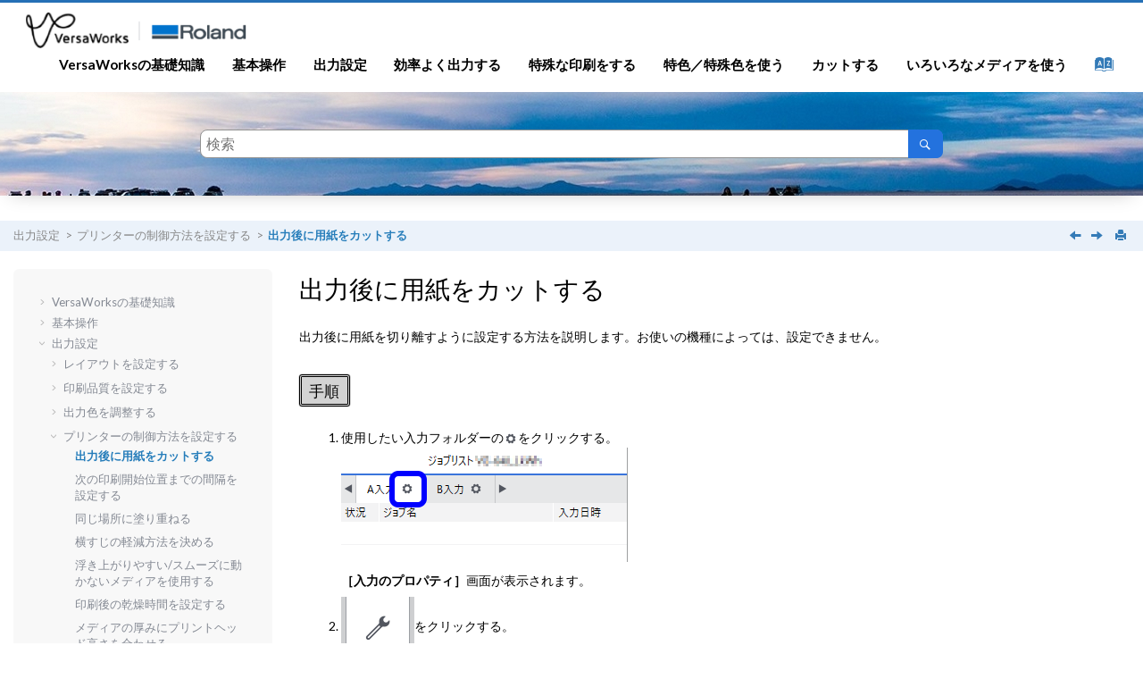

--- FILE ---
content_type: text/html; charset=UTF-8
request_url: https://downloadcenter.rolanddg.com/contents/manuals/VW6_Japanese_R6/topic/tCutSheetAfterOutput.html
body_size: 52121
content:

<!DOCTYPE html
  SYSTEM "about:legacy-compat">
<html xmlns="http://www.w3.org/1999/xhtml" xmlns:whc="http://www.oxygenxml.com/webhelp/components" xml:lang="ja-jp" lang="ja-jp" whc:version="21.1">
	<head><link rel="shortcut icon" href="../rolanddg_favicon.ico"><!----></link><link rel="icon" href="../rolanddg_favicon.ico"><!----></link><meta http-equiv="Content-Type" content="text/html; charset=UTF-8" /><meta name="viewport" content="width=device-width, initial-scale=1.0" /><meta http-equiv="X-UA-Compatible" content="IE=edge,chrome=1" /><meta charset="UTF-8" /><meta name="copyright" content="(C) Copyright 2020" /><meta name="DC.rights.owner" content="(C) Copyright 2020" /><meta name="DC.type" content="task" /><meta name="description" content="出力後に用紙を切り離すように設定する方法を説明します。お使いの機種によっては、設定できません。 手順 使用したい入力フォルダーの をクリックする。 入力のプロパティ 画面が表示されます。 をクリックする。 出力後に用紙をカットする をオンにする。 OK をクリックする。 重要 : ジョブの設定 画面でも同様に設定できます。" /><meta name="indexterms" content="出力後に用紙をカットする" /><meta name="DC.subject" content="出力後に用紙をカットする, しゅつりょくごにようしをかっとする" /><meta name="keywords" content="出力後に用紙をカットする, しゅつりょくごにようしをかっとする" /><meta name="DC.relation" scheme="URI" content="../topic/cConfiguringThePrinterControlSettings.html" /><meta name="DC.relation" scheme="URI" content="../topic/cConfiguringThePrinterControlSettings.html" /><meta name="DC.relation" scheme="URI" content="../topic/tSettingTheSpaceToTheNextPrintStartPosition.html" /><meta name="UI-Part" content="H_Printer Control" /><meta name="UI-L1" content="H-1_General" /><meta name="UI-L2" content="H-1-1_Cut Sheet after Output" /><meta name="UI-L3" content="" /><meta name="InfoLevel" content="Middle" /><meta name="Machine" content="Common" /><meta name="Ink" content="Common" /><meta name="Print/Cut" content="Common" /><meta name="DC.format" content="HTML5" /><meta name="DC.identifier" content="task_CutSheetAfterOutput" /><meta name="DC.language" content="ja-JP" />        
      <title>出力後に用紙をカットする</title><!--  Generated with Oxygen version 21.1, build number 2019083011.  --><meta name="wh-path2root" content="../" /><meta name="wh-toc-id" content="task_CutSheetAfterOutput-d52e5846" /><link rel="stylesheet" type="text/css" href="../oxygen-webhelp/lib/bootstrap/css/bootstrap.min.css" /><link rel="stylesheet" href="../oxygen-webhelp/lib/jquery-ui/jquery-ui.min.css" /><link rel="stylesheet" type="text/css" href="../oxygen-webhelp/app/topic-page.css?buildId=2019083011" /><script type="text/javascript" src="../oxygen-webhelp/lib/jquery/jquery-3.4.1.min.js"><!----></script><script data-main="../oxygen-webhelp/app/topic-page.js" src="../oxygen-webhelp/lib/requirejs/require.js"></script><link rel="stylesheet" type="text/css" href="../oxygen-webhelp/template/skin21light.css?buildId=2019083011" /><link rel="stylesheet" type="text/css" href="../oxygen-webhelp/template/skin19green.css?buildId=2019083011" /><link rel="stylesheet" type="text/css" href="../oxygen-webhelp/template/custombase.css?buildId=2019083011" /><link rel="stylesheet" type="text/css" href="../oxygen-webhelp/template/customskin.css?buildId=2019083011" /><link rel="stylesheet" type="text/css" href="../custom.css" /></head>


	<body id="task_CutSheetAfterOutput" class="wh_topic_page frmBody">
		<a href="#wh_topic_body" class="sr-only sr-only-focusable">
			メインコンテンツにジャンプ
		</a>
		<!-- EXM-36950 - Expand the args.hdr parameter here -->
		
		
		<header class="navbar navbar-default wh_header" whc:version="21.1">
	<div class="container-fluid">
		<!--v21.1 mod -->
		<!--<div class="wh_header_flex_container navbar-nav navbar-expand-md navbar-dark">-->
		<div class="wh_header_flex_container navbar-nav navbar-expand-md navbar-light">
			<div class="wh_logo_and_publication_title_container">
				<div class="wh_logo_and_publication_title">
					
					<!--
                            This component will be generated when the next parameters are specified in the transformation scenario:
                            'webhelp.logo.image' and 'webhelp.logo.image.target.url'.
                            See: http://oxygenxml.com/doc/versions/17.1/ug-editor/#topics/dita_webhelp_output.html.
                    -->
					<!--v21.1 mod -->
					<!--<whc:webhelp_logo class="d-none d-sm-block"/>-->
					<a href="../index.html" class=" wh_logo d-sm-block "><img src="../custom-image/title/logo_versaworks.png" alt="" /></a><a href="../index.html" class=" wh_logo d-sm-block "><img src="../custom-image/title/line.png" alt="" /></a><a href="../index.html" class=" wh_logo d-sm-block "><img src="../custom-image/title/rolanddg_header_logo.png" alt="" /></a>
					<div class=" wh_publication_title "></div>
					
				</div>

				<!-- The menu button for mobile devices is copied in the output only when the 'webhelp.show.top.menu' parameter is set to 'yes' -->
				<button type="button" data-target="#wh_top_menu_and_indexterms_link" id="wh_menu_mobile_button" data-toggle="collapse" class="navbar-toggler collapsed wh_toggle_button" aria-expanded="false" aria-label="メニューを切り替える" aria-controls="wh_top_menu_and_indexterms_link"> <span class="navbar-toggler-icon"></span> </button>
			</div>


			<div class="wh_top_menu_and_indexterms_link collapse navbar-collapse" id="wh_top_menu_and_indexterms_link">
				
				<nav class=" wh_top_menu "><ul xmlns:xhtml="http://www.w3.org/1999/xhtml" role="menubar" aria-label="Menu"><li role="menuitem" aria-haspopup="true" aria-expanded="false" class="has-children"><span id="concept_BasicKnowledgeOfVersaWorks-d52e4957-mi" data-tocid="concept_BasicKnowledgeOfVersaWorks-d52e4957" data-state="not-ready" class=" topicref " data-id="concept_BasicKnowledgeOfVersaWorks"><span class="title"><a href="../topic/cBasicKnowledgeOfVersaWorks.html">VersaWorksの基礎知識</a></span></span></li><li role="menuitem" aria-haspopup="true" aria-expanded="false" class="has-children"><span id="concept_BasicOperations-d52e5303-mi" data-tocid="concept_BasicOperations-d52e5303" data-state="not-ready" class=" topicref " data-id="concept_BasicOperations"><span class="title"><a href="../topic/cBasicOperations.html">基本操作</a></span></span></li><li role="menuitem" aria-haspopup="true" aria-expanded="false" class="has-children"><span id="concept_OutputSettings-d52e5605-mi" data-tocid="concept_OutputSettings-d52e5605" data-state="not-ready" class=" topicref " data-id="concept_OutputSettings"><span class="title"><a href="../topic/cOutputSettings.html">出力設定</a></span></span></li><li role="menuitem" aria-haspopup="true" aria-expanded="false" class="has-children"><span id="concept_EfficientWaysToOutput-d52e6049-mi" data-tocid="concept_EfficientWaysToOutput-d52e6049" data-state="not-ready" class=" topicref " data-id="concept_EfficientWaysToOutput"><span class="title"><a href="../topic/cEfficientWaysToOutput.html">効率よく出力する</a></span></span></li><li role="menuitem" aria-haspopup="true" aria-expanded="false" class="has-children"><span id="concept_OperatingSpecialPrintingFeatures-d52e6281-mi" data-tocid="concept_OperatingSpecialPrintingFeatures-d52e6281" data-state="not-ready" class=" topicref " data-id="concept_OperatingSpecialPrintingFeatures"><span class="title"><a href="../topic/cOperatingSpecialPrintingFeatures.html">特殊な印刷をする</a></span></span></li><li role="menuitem" aria-haspopup="true" aria-expanded="false" class="has-children"><span id="concept_UsingSpotColorsAndSpecialColors-d52e6433-mi" data-tocid="concept_UsingSpotColorsAndSpecialColors-d52e6433" data-state="not-ready" class=" topicref " data-id="concept_UsingSpotColorsAndSpecialColors"><span class="title"><a href="../topic/cUsingSpotColorsAndSpecialColors.html">特色／特殊色を使う</a></span></span></li><li role="menuitem" aria-haspopup="true" aria-expanded="false" class="has-children"><span id="concept_PerformingCutting-d52e6795-mi" data-tocid="concept_PerformingCutting-d52e6795" data-state="not-ready" class=" topicref " data-id="concept_PerformingCutting"><span class="title"><a href="../topic/cPerformingCutting.html">カットする</a></span></span></li><li role="menuitem" aria-haspopup="true" aria-expanded="false" class="has-children"><span id="concept_ManagingMediaInformation-d52e6995-mi" data-tocid="concept_ManagingMediaInformation-d52e6995" data-state="not-ready" class=" topicref " data-id="concept_ManagingMediaInformation"><span class="title"><a href="../topic/cManagingMediaInformation.html">いろいろなメディアを使う</a></span></span></li></ul></nav>
				<div class=" wh_indexterms_link "><a href="../indexTerms.html" title="索引" aria-label="索引語ページに移動する"><span>索引</span></a></div>
				
			</div>
		</div>
	</div>
</header>
		<div class=" wh_rdg_search_input " style="background: url('../custom-image/search/search.jpg') no-repeat center center;"><form id="searchForm" method="get" role="search" action="../search.html"><div><input type="search" placeholder="検索 " class="wh_search_textfield" id="textToSearch" name="searchQuery" aria-label="検索クエリ" required="required" /><button type="submit" class="wh_search_button" aria-label="検索"><span>検索</span></button></div></form></div>
		<div class="container-fluid" id="wh_topic_container">
			<div class="row">


				<nav class="wh_tools d-print-none navbar-expand-md">
					<div data-tooltip-position="bottom" class=" wh_breadcrumb "><ol xmlns:html="http://www.w3.org/1999/xhtml" class="d-print-none"><li><span class="home"><a href="../index.html"><span>ホーム</span></a></span></li><li><span class="topicref" data-id="concept_OutputSettings"><span class="title"><a href="../topic/cOutputSettings.html">出力設定</a><span class="wh-tooltip"><p xmlns:toc="http://www.oxygenxml.com/ns/webhelp/toc" xmlns:xhtml="http://www.w3.org/1999/xhtml" class="shortdesc">ジョブの出力設定の方法を説明します。</p></span></span></span></li><li><span class="topicref" data-id="concept_ConfiguringThePrinterControlSettings"><span class="title"><a href="../topic/cConfiguringThePrinterControlSettings.html">プリンターの制御方法を設定する</a><span class="wh-tooltip"><p xmlns:toc="http://www.oxygenxml.com/ns/webhelp/toc" xmlns:xhtml="http://www.w3.org/1999/xhtml" class="shortdesc"></p></span></span></span></li><li class="active"><span class="topicref" data-id="task_CutSheetAfterOutput"><span class="title"><a href="../topic/tCutSheetAfterOutput.html">出力後に用紙をカットする</a><span class="wh-tooltip"><p xmlns:toc="http://www.oxygenxml.com/ns/webhelp/toc" xmlns:xhtml="http://www.w3.org/1999/xhtml" class="shortdesc"></p></span></span></span></li></ol></div>
					<div class="wh_right_tools">
						<button class="wh_hide_highlight" aria-label="検索ハイライトを切り替える" title="検索ハイライトを切り替える"></button>
						<button class="webhelp_expand_collapse_sections" data-next-state="collapsed" aria-label="セクションを折りたたむ" title="セクションを折りたたむ"></button>
						<div class=" wh_navigation_links "><span id="topic_navigation_links" class="navheader">
  
<span class="navprev"><a class="link" href="../topic/cConfiguringThePrinterControlSettings.html" title="プリンターの制御方法を設定する" aria-label="前のトピック: プリンターの制御方法を設定する" rel="prev"></a></span>  
<span class="navnext"><a class="link" href="../topic/tSettingTheSpaceToTheNextPrintStartPosition.html" title="次の印刷開始位置までの間隔を設定する" aria-label="次のトピック: 次の印刷開始位置までの間隔を設定する" rel="next"></a></span>  </span></div>
						<div class=" wh_print_link print d-none d-md-inline-block "><button onClick="window.print()" title="このページを印刷" aria-label="このページを印刷"></button></div>

						<!-- Expand/Collapse publishing TOC 
                             The menu button for mobile devices is copied in the output only when the publication TOC is available
                        -->
						<!--<button type="button" data-target="#wh_publication_toc" id="wh_toc_button" data-toggle="collapse" class="custom-toggler navbar-toggler collapsed wh_toggle_button navbar-light"
							aria-expanded="false" aria-label="Toggle publishing table of content" aria-controls="wh_publication_toc">
							<span class="navbar-toggler-icon"></span>
						</button>-->
					</div>
				</nav>
			</div>


			<div class="wh_content_area">
				<div class="row">
					
						<nav role="navigation" id="wh_publication_toc" class="collapse col-lg-3 col-md-3 col-sm-12 d-md-block d-sm-none">
							<div class=" wh_publication_toc " data-tooltip-position="right"><ul role="tree" aria-label="Table of Contents"><span class="expand-button-action-labels"><span id="button-expand-action" aria-label="Expand"></span><span id="button-collapse-action" aria-label="Collapse"></span><span id="button-pending-action" aria-label="Pending"></span></span><li role="treeitem" aria-expanded="false"><span data-tocid="concept_BasicKnowledgeOfVersaWorks-d52e4957" class="topicref" data-id="concept_BasicKnowledgeOfVersaWorks" data-state="not-ready"><span role="button" tabindex="0" aria-labelledby="button-expand-action concept_BasicKnowledgeOfVersaWorks-d52e4957-link" class="wh-expand-btn"></span><span class="title"><a href="../topic/cBasicKnowledgeOfVersaWorks.html" id="concept_BasicKnowledgeOfVersaWorks-d52e4957-link">VersaWorksの基礎知識</a><span class="wh-tooltip"><p xmlns:toc="http://www.oxygenxml.com/ns/webhelp/toc" xmlns:xhtml="http://www.w3.org/1999/xhtml" class="shortdesc">VersaWorksをお使いいただくための、基礎的な知識について説明します。</p></span></span></span></li><li role="treeitem" aria-expanded="false"><span data-tocid="concept_BasicOperations-d52e5303" class="topicref" data-id="concept_BasicOperations" data-state="not-ready"><span role="button" tabindex="0" aria-labelledby="button-expand-action concept_BasicOperations-d52e5303-link" class="wh-expand-btn"></span><span class="title"><a href="../topic/cBasicOperations.html" id="concept_BasicOperations-d52e5303-link">基本操作</a><span class="wh-tooltip"><p xmlns:toc="http://www.oxygenxml.com/ns/webhelp/toc" xmlns:xhtml="http://www.w3.org/1999/xhtml" class="shortdesc">印刷するための基本的な操作方法を説明します。</p></span></span></span></li><li role="treeitem" aria-expanded="true"><span data-tocid="concept_OutputSettings-d52e5605" class="topicref" data-id="concept_OutputSettings" data-state="expanded"><span role="button" tabindex="0" aria-labelledby="button-collapse-action concept_OutputSettings-d52e5605-link" class="wh-expand-btn"></span><span class="title"><a href="../topic/cOutputSettings.html" id="concept_OutputSettings-d52e5605-link">出力設定</a><span class="wh-tooltip"><p xmlns:toc="http://www.oxygenxml.com/ns/webhelp/toc" xmlns:xhtml="http://www.w3.org/1999/xhtml" class="shortdesc">ジョブの出力設定の方法を説明します。</p></span></span></span><ul role="group" class="navbar-nav nav-list"><span class="expand-button-action-labels"><span id="button-expand-action" aria-label="Expand"></span><span id="button-collapse-action" aria-label="Collapse"></span><span id="button-pending-action" aria-label="Pending"></span></span><li role="treeitem" aria-expanded="false"><span data-tocid="concept_SettingTheLayout-d52e5616" class="topicref" data-id="concept_SettingTheLayout" data-state="not-ready"><span role="button" tabindex="0" aria-labelledby="button-expand-action concept_SettingTheLayout-d52e5616-link" class="wh-expand-btn"></span><span class="title"><a href="../topic/cSettingTheLayout.html" id="concept_SettingTheLayout-d52e5616-link">レイアウトを設定する</a><span class="wh-tooltip"><p xmlns:toc="http://www.oxygenxml.com/ns/webhelp/toc" xmlns:xhtml="http://www.w3.org/1999/xhtml" class="shortdesc"></p></span></span></span></li><li role="treeitem" aria-expanded="false"><span data-tocid="task_ConfiguringThePrintQuality-d52e5706" class="topicref" data-id="task_ConfiguringThePrintQuality" data-state="not-ready"><span role="button" tabindex="0" aria-labelledby="button-expand-action task_ConfiguringThePrintQuality-d52e5706-link" class="wh-expand-btn"></span><span class="title"><a href="../topic/tConfiguringThePrintQuality.html" id="task_ConfiguringThePrintQuality-d52e5706-link">印刷品質を設定する</a><span class="wh-tooltip"><p xmlns:toc="http://www.oxygenxml.com/ns/webhelp/toc" xmlns:xhtml="http://www.w3.org/1999/xhtml" class="shortdesc"></p></span></span></span></li><li role="treeitem" aria-expanded="false"><span data-tocid="concept_AdjustingTheOutputColors-d52e5796" class="topicref" data-id="concept_AdjustingTheOutputColors" data-state="not-ready"><span role="button" tabindex="0" aria-labelledby="button-expand-action concept_AdjustingTheOutputColors-d52e5796-link" class="wh-expand-btn"></span><span class="title"><a href="../topic/cAdjustingTheOutputColors.html" id="concept_AdjustingTheOutputColors-d52e5796-link">出力色を調整する</a><span class="wh-tooltip"><p xmlns:toc="http://www.oxygenxml.com/ns/webhelp/toc" xmlns:xhtml="http://www.w3.org/1999/xhtml" class="shortdesc"></p></span></span></span></li><li role="treeitem" aria-expanded="true"><span data-tocid="concept_ConfiguringThePrinterControlSettings-d52e5836" class="topicref" data-id="concept_ConfiguringThePrinterControlSettings" data-state="expanded"><span role="button" tabindex="0" aria-labelledby="button-collapse-action concept_ConfiguringThePrinterControlSettings-d52e5836-link" class="wh-expand-btn"></span><span class="title"><a href="../topic/cConfiguringThePrinterControlSettings.html" id="concept_ConfiguringThePrinterControlSettings-d52e5836-link">プリンターの制御方法を設定する</a><span class="wh-tooltip"><p xmlns:toc="http://www.oxygenxml.com/ns/webhelp/toc" xmlns:xhtml="http://www.w3.org/1999/xhtml" class="shortdesc"></p></span></span></span><ul role="group" class="navbar-nav nav-list"><span class="expand-button-action-labels"><span id="button-expand-action" aria-label="Expand"></span><span id="button-collapse-action" aria-label="Collapse"></span><span id="button-pending-action" aria-label="Pending"></span></span><li role="treeitem" class="active"><span data-tocid="task_CutSheetAfterOutput-d52e5846" class="topicref" data-id="task_CutSheetAfterOutput" data-state="leaf"><span role="button" class="wh-expand-btn"></span><span class="title"><a href="../topic/tCutSheetAfterOutput.html" id="task_CutSheetAfterOutput-d52e5846-link">出力後に用紙をカットする</a><span class="wh-tooltip"><p xmlns:toc="http://www.oxygenxml.com/ns/webhelp/toc" xmlns:xhtml="http://www.w3.org/1999/xhtml" class="shortdesc"></p></span></span></span></li><li role="treeitem"><span data-tocid="task_SettingTheSpaceToTheNextPrintStartPosition-d52e5856" class="topicref" data-id="task_SettingTheSpaceToTheNextPrintStartPosition" data-state="leaf"><span role="button" class="wh-expand-btn"></span><span class="title"><a href="../topic/tSettingTheSpaceToTheNextPrintStartPosition.html" id="task_SettingTheSpaceToTheNextPrintStartPosition-d52e5856-link">次の印刷開始位置までの間隔を設定する</a><span class="wh-tooltip"><p xmlns:toc="http://www.oxygenxml.com/ns/webhelp/toc" xmlns:xhtml="http://www.w3.org/1999/xhtml" class="shortdesc"></p></span></span></span></li><li role="treeitem"><span data-tocid="task_PerformingOverprinting-d52e5866" class="topicref" data-id="task_PerformingOverprinting" data-state="leaf"><span role="button" class="wh-expand-btn"></span><span class="title"><a href="../topic/tPerformingOverprinting.html" id="task_PerformingOverprinting-d52e5866-link">同じ場所に塗り重ねる</a><span class="wh-tooltip"><p xmlns:toc="http://www.oxygenxml.com/ns/webhelp/toc" xmlns:xhtml="http://www.w3.org/1999/xhtml" class="shortdesc"></p></span></span></span></li><li role="treeitem"><span data-tocid="task_SettingHowToAlleviatingHorizontalBands-d52e5876" class="topicref" data-id="task_SettingHowToAlleviatingHorizontalBands" data-state="leaf"><span role="button" class="wh-expand-btn"></span><span class="title"><a href="../topic/tSettingHowToAlleviatingHorizontalBands.html" id="task_SettingHowToAlleviatingHorizontalBands-d52e5876-link">横すじの軽減方法を決める</a><span class="wh-tooltip"><p xmlns:toc="http://www.oxygenxml.com/ns/webhelp/toc" xmlns:xhtml="http://www.w3.org/1999/xhtml" class="shortdesc"></p></span></span></span></li><li role="treeitem"><span data-tocid="task_UsingTheMediaEasyToBeWinkledHardToBeFed-d52e5886" class="topicref" data-id="task_UsingTheMediaEasyToBeWinkledHardToBeFed" data-state="leaf"><span role="button" class="wh-expand-btn"></span><span class="title"><a href="../topic/tUsingTheMediaEasyToBeWinkledHardToBeFed.html" id="task_UsingTheMediaEasyToBeWinkledHardToBeFed-d52e5886-link">浮き上がりやすい/スムーズに動かないメディアを使用する</a><span class="wh-tooltip"><p xmlns:toc="http://www.oxygenxml.com/ns/webhelp/toc" xmlns:xhtml="http://www.w3.org/1999/xhtml" class="shortdesc"></p></span></span></span></li><li role="treeitem"><span data-tocid="task_SettingTheDryingTimeAfterPrinting-d52e5896" class="topicref" data-id="task_SettingTheDryingTimeAfterPrinting" data-state="leaf"><span role="button" class="wh-expand-btn"></span><span class="title"><a href="../topic/tSettingTheDryingTimeAfterPrinting.html" id="task_SettingTheDryingTimeAfterPrinting-d52e5896-link">印刷後の乾燥時間を設定する</a><span class="wh-tooltip"><p xmlns:toc="http://www.oxygenxml.com/ns/webhelp/toc" xmlns:xhtml="http://www.w3.org/1999/xhtml" class="shortdesc"></p></span></span></span></li><li role="treeitem"><span data-tocid="task_AdjustingPrintHeadHeightToMatchMediaThickness-d52e5906" class="topicref" data-id="task_AdjustingPrintHeadHeightToMatchMediaThickness" data-state="leaf"><span role="button" class="wh-expand-btn"></span><span class="title"><a href="../topic/tAdjustingPrintHeadHeightToMatchMediaThickness.html" id="task_AdjustingPrintHeadHeightToMatchMediaThickness-d52e5906-link">メディアの厚みにプリントヘッド高さを合わせる</a><span class="wh-tooltip"><p xmlns:toc="http://www.oxygenxml.com/ns/webhelp/toc" xmlns:xhtml="http://www.w3.org/1999/xhtml" class="shortdesc"></p></span></span></span></li><li role="treeitem"><span data-tocid="task_MakingTheTemperatureSettingForTheHeaterOrDryer-d52e5916" class="topicref" data-id="task_MakingTheTemperatureSettingForTheHeaterOrDryer" data-state="leaf"><span role="button" class="wh-expand-btn"></span><span class="title"><a href="../topic/tMakingTheTemperatureSettingForTheHeaterOrDryer.html" id="task_MakingTheTemperatureSettingForTheHeaterOrDryer-d52e5916-link">ヒーター／ドライヤーの温度を設定する</a><span class="wh-tooltip"><p xmlns:toc="http://www.oxygenxml.com/ns/webhelp/toc" xmlns:xhtml="http://www.w3.org/1999/xhtml" class="shortdesc"></p></span></span></span></li><li role="treeitem"><span data-tocid="task_UVLampAdjustment-d52e5926" class="topicref" data-id="task_UVLampAdjustment" data-state="leaf"><span role="button" class="wh-expand-btn"></span><span class="title"><a href="../topic/tUVLampAdjustment.html" id="task_UVLampAdjustment-d52e5926-link">UVランプの照射強度を弱める</a><span class="wh-tooltip"><p xmlns:toc="http://www.oxygenxml.com/ns/webhelp/toc" xmlns:xhtml="http://www.w3.org/1999/xhtml" class="shortdesc"></p></span></span></span></li><li role="treeitem"><span data-tocid="task_ConfiguringThePrintSizeCorrection-d52e5936" class="topicref" data-id="task_ConfiguringThePrintSizeCorrection" data-state="leaf"><span role="button" class="wh-expand-btn"></span><span class="title"><a href="../topic/tConfiguringThePrintSizeCorrection.html" id="task_ConfiguringThePrintSizeCorrection-d52e5936-link">印刷結果の寸法を補正する</a><span class="wh-tooltip"><p xmlns:toc="http://www.oxygenxml.com/ns/webhelp/toc" xmlns:xhtml="http://www.w3.org/1999/xhtml" class="shortdesc"></p></span></span></span></li><li role="treeitem"><span data-tocid="task_PerformIrradiationWithUvLampOnly-d52e5947" class="topicref" data-id="task_PerformIrradiationWithUvLampOnly" data-state="leaf"><span role="button" class="wh-expand-btn"></span><span class="title"><a href="../topic/tPerformIrradiationWithUvLampOnly.html" id="task_PerformIrradiationWithUvLampOnly-d52e5947-link">UVランプの照射だけを行う</a><span class="wh-tooltip"><p xmlns:toc="http://www.oxygenxml.com/ns/webhelp/toc" xmlns:xhtml="http://www.w3.org/1999/xhtml" class="shortdesc"></p></span></span></span></li><li role="treeitem"><span data-tocid="task_AddAJobThatOnlyIrradiatesUvLampAfterPrinting-d52e5957" class="topicref" data-id="task_AddAJobThatOnlyIrradiatesUvLampAfterPrinting" data-state="leaf"><span role="button" class="wh-expand-btn"></span><span class="title"><a href="../topic/tAddAJobThatOnlyIrradiatesUvLampAfterPrinting.html" id="task_AddAJobThatOnlyIrradiatesUvLampAfterPrinting-d52e5957-link">印刷後にUVランプの照射だけを行うジョブを追加する</a><span class="wh-tooltip"><p xmlns:toc="http://www.oxygenxml.com/ns/webhelp/toc" xmlns:xhtml="http://www.w3.org/1999/xhtml" class="shortdesc"></p></span></span></span></li><li role="treeitem"><span data-tocid="task_LimitPrintheadsUsedForPrinting-d52e5967" class="topicref" data-id="task_LimitPrintheadsUsedForPrinting" data-state="leaf"><span role="button" class="wh-expand-btn"></span><span class="title"><a href="../topic/tLimitPrintheadsUsedForPrinting.html" id="task_LimitPrintheadsUsedForPrinting-d52e5967-link">印刷に使用するプリントヘッドを限定する</a><span class="wh-tooltip"><p xmlns:toc="http://www.oxygenxml.com/ns/webhelp/toc" xmlns:xhtml="http://www.w3.org/1999/xhtml" class="shortdesc"></p></span></span></span></li></ul></li><li role="treeitem" aria-expanded="false"><span data-tocid="cObtainAStableOutputColor-d52e5977" class="topicref" data-id="cObtainAStableOutputColor" data-state="not-ready"><span role="button" tabindex="0" aria-labelledby="button-expand-action cObtainAStableOutputColor-d52e5977-link" class="wh-expand-btn"></span><span class="title"><a href="../topic/cObtainAStableOutputColor.html" id="cObtainAStableOutputColor-d52e5977-link">安定した出力色を得る</a><span class="wh-tooltip"><p xmlns:toc="http://www.oxygenxml.com/ns/webhelp/toc" xmlns:xhtml="http://www.w3.org/1999/xhtml" class="shortdesc"></p></span></span></span></li></ul></li><li role="treeitem" aria-expanded="false"><span data-tocid="concept_EfficientWaysToOutput-d52e6049" class="topicref" data-id="concept_EfficientWaysToOutput" data-state="not-ready"><span role="button" tabindex="0" aria-labelledby="button-expand-action concept_EfficientWaysToOutput-d52e6049-link" class="wh-expand-btn"></span><span class="title"><a href="../topic/cEfficientWaysToOutput.html" id="concept_EfficientWaysToOutput-d52e6049-link">効率よく出力する</a><span class="wh-tooltip"><p xmlns:toc="http://www.oxygenxml.com/ns/webhelp/toc" xmlns:xhtml="http://www.w3.org/1999/xhtml" class="shortdesc">メディアを節約して印刷する方法や、出力ファイルを効率的に処理する方法などについて説明します。</p></span></span></span></li><li role="treeitem" aria-expanded="false"><span data-tocid="concept_OperatingSpecialPrintingFeatures-d52e6281" class="topicref" data-id="concept_OperatingSpecialPrintingFeatures" data-state="not-ready"><span role="button" tabindex="0" aria-labelledby="button-expand-action concept_OperatingSpecialPrintingFeatures-d52e6281-link" class="wh-expand-btn"></span><span class="title"><a href="../topic/cOperatingSpecialPrintingFeatures.html" id="concept_OperatingSpecialPrintingFeatures-d52e6281-link">特殊な印刷をする</a><span class="wh-tooltip"><p xmlns:toc="http://www.oxygenxml.com/ns/webhelp/toc" xmlns:xhtml="http://www.w3.org/1999/xhtml" class="shortdesc">画像の一部だけの印刷、のりしろの設定、名前や数字など画像の一部を差し替えて何枚も印刷するバリアブル印刷など、特殊な印刷方法について説明します。</p></span></span></span></li><li role="treeitem" aria-expanded="false"><span data-tocid="concept_UsingSpotColorsAndSpecialColors-d52e6433" class="topicref" data-id="concept_UsingSpotColorsAndSpecialColors" data-state="not-ready"><span role="button" tabindex="0" aria-labelledby="button-expand-action concept_UsingSpotColorsAndSpecialColors-d52e6433-link" class="wh-expand-btn"></span><span class="title"><a href="../topic/cUsingSpotColorsAndSpecialColors.html" id="concept_UsingSpotColorsAndSpecialColors-d52e6433-link">特色／特殊色を使う</a><span class="wh-tooltip"><p xmlns:toc="http://www.oxygenxml.com/ns/webhelp/toc" xmlns:xhtml="http://www.w3.org/1999/xhtml" class="shortdesc">特色または特殊色を使って印刷する方法を説明します。</p></span></span></span></li><li role="treeitem" aria-expanded="false"><span data-tocid="concept_PerformingCutting-d52e6795" class="topicref" data-id="concept_PerformingCutting" data-state="not-ready"><span role="button" tabindex="0" aria-labelledby="button-expand-action concept_PerformingCutting-d52e6795-link" class="wh-expand-btn"></span><span class="title"><a href="../topic/cPerformingCutting.html" id="concept_PerformingCutting-d52e6795-link">カットする</a><span class="wh-tooltip"><p xmlns:toc="http://www.oxygenxml.com/ns/webhelp/toc" xmlns:xhtml="http://www.w3.org/1999/xhtml" class="shortdesc">カッティング機能を搭載したプリンターを使って、画像の輪郭線や文字をカットする方法を説明します。</p></span></span></span></li><li role="treeitem" aria-expanded="false"><span data-tocid="concept_ManagingMediaInformation-d52e6995" class="topicref" data-id="concept_ManagingMediaInformation" data-state="not-ready"><span role="button" tabindex="0" aria-labelledby="button-expand-action concept_ManagingMediaInformation-d52e6995-link" class="wh-expand-btn"></span><span class="title"><a href="../topic/cManagingMediaInformation.html" id="concept_ManagingMediaInformation-d52e6995-link">いろいろなメディアを使う</a><span class="wh-tooltip"><p xmlns:toc="http://www.oxygenxml.com/ns/webhelp/toc" xmlns:xhtml="http://www.w3.org/1999/xhtml" class="shortdesc">印刷に使用するメディアの情報を、メディアの管理画面を使って管理して、いろいろなメディアを使う方法を説明します。 </p></span></span></span></li></ul></div>
						</nav>
					

					<div class="col-lg-9 col-md-9 col-sm-12" id="wh_topic_body">
						<div class=" wh_topic_content body "><main role="main"><article role="article" aria-labelledby="ariaid-title1">
    <h1 class="title topictitle1 level3" id="ariaid-title1">出力後に用紙をカットする</h1>

    
    
    <div class="body taskbody"><p class="shortdesc"></p>
        <section class="section context" id="task_CutSheetAfterOutput__context_edb_dnb_rhb">出力後に用紙を切り離すように設定する方法を説明します。お使いの機種によっては、設定できません。</section>
        <div class="stepstart">手順</div><section><ol class="ol steps"><li class="li step stepexpand">
                <span class="ph cmd">使用したい入力フォルダーの<img class="image" id="task_CutSheetAfterOutput__image_zt3_x5y_41b" src="../image/1_2_2_queueA-Bsettings_a.png" />をクリックする。</span>
                <div class="itemgroup stepresult"><p class="p"><img class="image" id="task_CutSheetAfterOutput__image_r1j_rdv_cfb" src="../image/VW_Main01_InputFolder02.png" /></p><span class="ph uicontrol">入力のプロパティ</span>画面が表示されます。 </div>
            </li><li class="li step stepexpand">
                <span class="ph cmd"><img class="image" id="task_CutSheetAfterOutput__image_nnb_xbd_dfb" src="../image/2_1_printer_control_a.png" />をクリックする。</span>
            </li><li class="li step stepexpand">
                <span class="ph cmd"><span class="ph uicontrol">出力後に用紙をカットする</span> をオンにする。</span>
            </li><li class="li step stepexpand">
                <span class="ph cmd"><span class="ph uicontrol">OK</span>をクリックする。 </span>
                <div class="itemgroup tutorialinfo">
                    <div class="note"><span class="notetitlespan"><span class="notetitle">重要</span><span class="notecolonsymbol">:</span></span> <span class="notespan"><span class="ph uicontrol">ジョブの設定</span>画面でも同様に設定できます。</span></div>
                </div>
            </li></ol></section>
    </div>
</article></main></div>
						
						
						
						
					</div>
					
					
					
						<nav role="navigation" id="wh_publication_toc_mobile" class="col-lg-3 col-md-3 col-sm-12 d-md-none d-sm-block ">
							<div class=" wh_publication_toc "><ul role="tree" aria-label="Table of Contents"><span class="expand-button-action-labels"><span id="button-expand-action" aria-label="Expand"></span><span id="button-collapse-action" aria-label="Collapse"></span><span id="button-pending-action" aria-label="Pending"></span></span><li role="treeitem" aria-expanded="false"><span data-tocid="concept_BasicKnowledgeOfVersaWorks-d52e4957" class="topicref" data-id="concept_BasicKnowledgeOfVersaWorks" data-state="not-ready"><span role="button" tabindex="0" aria-labelledby="button-expand-action concept_BasicKnowledgeOfVersaWorks-d52e4957-link" class="wh-expand-btn"></span><span class="title"><a href="../topic/cBasicKnowledgeOfVersaWorks.html" id="concept_BasicKnowledgeOfVersaWorks-d52e4957-link">VersaWorksの基礎知識</a><span class="wh-tooltip"><p xmlns:toc="http://www.oxygenxml.com/ns/webhelp/toc" xmlns:xhtml="http://www.w3.org/1999/xhtml" class="shortdesc">VersaWorksをお使いいただくための、基礎的な知識について説明します。</p></span></span></span></li><li role="treeitem" aria-expanded="false"><span data-tocid="concept_BasicOperations-d52e5303" class="topicref" data-id="concept_BasicOperations" data-state="not-ready"><span role="button" tabindex="0" aria-labelledby="button-expand-action concept_BasicOperations-d52e5303-link" class="wh-expand-btn"></span><span class="title"><a href="../topic/cBasicOperations.html" id="concept_BasicOperations-d52e5303-link">基本操作</a><span class="wh-tooltip"><p xmlns:toc="http://www.oxygenxml.com/ns/webhelp/toc" xmlns:xhtml="http://www.w3.org/1999/xhtml" class="shortdesc">印刷するための基本的な操作方法を説明します。</p></span></span></span></li><li role="treeitem" aria-expanded="true"><span data-tocid="concept_OutputSettings-d52e5605" class="topicref" data-id="concept_OutputSettings" data-state="expanded"><span role="button" tabindex="0" aria-labelledby="button-collapse-action concept_OutputSettings-d52e5605-link" class="wh-expand-btn"></span><span class="title"><a href="../topic/cOutputSettings.html" id="concept_OutputSettings-d52e5605-link">出力設定</a><span class="wh-tooltip"><p xmlns:toc="http://www.oxygenxml.com/ns/webhelp/toc" xmlns:xhtml="http://www.w3.org/1999/xhtml" class="shortdesc">ジョブの出力設定の方法を説明します。</p></span></span></span><ul role="group" class="navbar-nav nav-list"><span class="expand-button-action-labels"><span id="button-expand-action" aria-label="Expand"></span><span id="button-collapse-action" aria-label="Collapse"></span><span id="button-pending-action" aria-label="Pending"></span></span><li role="treeitem" aria-expanded="false"><span data-tocid="concept_SettingTheLayout-d52e5616" class="topicref" data-id="concept_SettingTheLayout" data-state="not-ready"><span role="button" tabindex="0" aria-labelledby="button-expand-action concept_SettingTheLayout-d52e5616-link" class="wh-expand-btn"></span><span class="title"><a href="../topic/cSettingTheLayout.html" id="concept_SettingTheLayout-d52e5616-link">レイアウトを設定する</a><span class="wh-tooltip"><p xmlns:toc="http://www.oxygenxml.com/ns/webhelp/toc" xmlns:xhtml="http://www.w3.org/1999/xhtml" class="shortdesc"></p></span></span></span></li><li role="treeitem" aria-expanded="false"><span data-tocid="task_ConfiguringThePrintQuality-d52e5706" class="topicref" data-id="task_ConfiguringThePrintQuality" data-state="not-ready"><span role="button" tabindex="0" aria-labelledby="button-expand-action task_ConfiguringThePrintQuality-d52e5706-link" class="wh-expand-btn"></span><span class="title"><a href="../topic/tConfiguringThePrintQuality.html" id="task_ConfiguringThePrintQuality-d52e5706-link">印刷品質を設定する</a><span class="wh-tooltip"><p xmlns:toc="http://www.oxygenxml.com/ns/webhelp/toc" xmlns:xhtml="http://www.w3.org/1999/xhtml" class="shortdesc"></p></span></span></span></li><li role="treeitem" aria-expanded="false"><span data-tocid="concept_AdjustingTheOutputColors-d52e5796" class="topicref" data-id="concept_AdjustingTheOutputColors" data-state="not-ready"><span role="button" tabindex="0" aria-labelledby="button-expand-action concept_AdjustingTheOutputColors-d52e5796-link" class="wh-expand-btn"></span><span class="title"><a href="../topic/cAdjustingTheOutputColors.html" id="concept_AdjustingTheOutputColors-d52e5796-link">出力色を調整する</a><span class="wh-tooltip"><p xmlns:toc="http://www.oxygenxml.com/ns/webhelp/toc" xmlns:xhtml="http://www.w3.org/1999/xhtml" class="shortdesc"></p></span></span></span></li><li role="treeitem" aria-expanded="true"><span data-tocid="concept_ConfiguringThePrinterControlSettings-d52e5836" class="topicref" data-id="concept_ConfiguringThePrinterControlSettings" data-state="expanded"><span role="button" tabindex="0" aria-labelledby="button-collapse-action concept_ConfiguringThePrinterControlSettings-d52e5836-link" class="wh-expand-btn"></span><span class="title"><a href="../topic/cConfiguringThePrinterControlSettings.html" id="concept_ConfiguringThePrinterControlSettings-d52e5836-link">プリンターの制御方法を設定する</a><span class="wh-tooltip"><p xmlns:toc="http://www.oxygenxml.com/ns/webhelp/toc" xmlns:xhtml="http://www.w3.org/1999/xhtml" class="shortdesc"></p></span></span></span><ul role="group" class="navbar-nav nav-list"><span class="expand-button-action-labels"><span id="button-expand-action" aria-label="Expand"></span><span id="button-collapse-action" aria-label="Collapse"></span><span id="button-pending-action" aria-label="Pending"></span></span><li role="treeitem" class="active"><span data-tocid="task_CutSheetAfterOutput-d52e5846" class="topicref" data-id="task_CutSheetAfterOutput" data-state="leaf"><span role="button" class="wh-expand-btn"></span><span class="title"><a href="../topic/tCutSheetAfterOutput.html" id="task_CutSheetAfterOutput-d52e5846-link">出力後に用紙をカットする</a><span class="wh-tooltip"><p xmlns:toc="http://www.oxygenxml.com/ns/webhelp/toc" xmlns:xhtml="http://www.w3.org/1999/xhtml" class="shortdesc"></p></span></span></span></li><li role="treeitem"><span data-tocid="task_SettingTheSpaceToTheNextPrintStartPosition-d52e5856" class="topicref" data-id="task_SettingTheSpaceToTheNextPrintStartPosition" data-state="leaf"><span role="button" class="wh-expand-btn"></span><span class="title"><a href="../topic/tSettingTheSpaceToTheNextPrintStartPosition.html" id="task_SettingTheSpaceToTheNextPrintStartPosition-d52e5856-link">次の印刷開始位置までの間隔を設定する</a><span class="wh-tooltip"><p xmlns:toc="http://www.oxygenxml.com/ns/webhelp/toc" xmlns:xhtml="http://www.w3.org/1999/xhtml" class="shortdesc"></p></span></span></span></li><li role="treeitem"><span data-tocid="task_PerformingOverprinting-d52e5866" class="topicref" data-id="task_PerformingOverprinting" data-state="leaf"><span role="button" class="wh-expand-btn"></span><span class="title"><a href="../topic/tPerformingOverprinting.html" id="task_PerformingOverprinting-d52e5866-link">同じ場所に塗り重ねる</a><span class="wh-tooltip"><p xmlns:toc="http://www.oxygenxml.com/ns/webhelp/toc" xmlns:xhtml="http://www.w3.org/1999/xhtml" class="shortdesc"></p></span></span></span></li><li role="treeitem"><span data-tocid="task_SettingHowToAlleviatingHorizontalBands-d52e5876" class="topicref" data-id="task_SettingHowToAlleviatingHorizontalBands" data-state="leaf"><span role="button" class="wh-expand-btn"></span><span class="title"><a href="../topic/tSettingHowToAlleviatingHorizontalBands.html" id="task_SettingHowToAlleviatingHorizontalBands-d52e5876-link">横すじの軽減方法を決める</a><span class="wh-tooltip"><p xmlns:toc="http://www.oxygenxml.com/ns/webhelp/toc" xmlns:xhtml="http://www.w3.org/1999/xhtml" class="shortdesc"></p></span></span></span></li><li role="treeitem"><span data-tocid="task_UsingTheMediaEasyToBeWinkledHardToBeFed-d52e5886" class="topicref" data-id="task_UsingTheMediaEasyToBeWinkledHardToBeFed" data-state="leaf"><span role="button" class="wh-expand-btn"></span><span class="title"><a href="../topic/tUsingTheMediaEasyToBeWinkledHardToBeFed.html" id="task_UsingTheMediaEasyToBeWinkledHardToBeFed-d52e5886-link">浮き上がりやすい/スムーズに動かないメディアを使用する</a><span class="wh-tooltip"><p xmlns:toc="http://www.oxygenxml.com/ns/webhelp/toc" xmlns:xhtml="http://www.w3.org/1999/xhtml" class="shortdesc"></p></span></span></span></li><li role="treeitem"><span data-tocid="task_SettingTheDryingTimeAfterPrinting-d52e5896" class="topicref" data-id="task_SettingTheDryingTimeAfterPrinting" data-state="leaf"><span role="button" class="wh-expand-btn"></span><span class="title"><a href="../topic/tSettingTheDryingTimeAfterPrinting.html" id="task_SettingTheDryingTimeAfterPrinting-d52e5896-link">印刷後の乾燥時間を設定する</a><span class="wh-tooltip"><p xmlns:toc="http://www.oxygenxml.com/ns/webhelp/toc" xmlns:xhtml="http://www.w3.org/1999/xhtml" class="shortdesc"></p></span></span></span></li><li role="treeitem"><span data-tocid="task_AdjustingPrintHeadHeightToMatchMediaThickness-d52e5906" class="topicref" data-id="task_AdjustingPrintHeadHeightToMatchMediaThickness" data-state="leaf"><span role="button" class="wh-expand-btn"></span><span class="title"><a href="../topic/tAdjustingPrintHeadHeightToMatchMediaThickness.html" id="task_AdjustingPrintHeadHeightToMatchMediaThickness-d52e5906-link">メディアの厚みにプリントヘッド高さを合わせる</a><span class="wh-tooltip"><p xmlns:toc="http://www.oxygenxml.com/ns/webhelp/toc" xmlns:xhtml="http://www.w3.org/1999/xhtml" class="shortdesc"></p></span></span></span></li><li role="treeitem"><span data-tocid="task_MakingTheTemperatureSettingForTheHeaterOrDryer-d52e5916" class="topicref" data-id="task_MakingTheTemperatureSettingForTheHeaterOrDryer" data-state="leaf"><span role="button" class="wh-expand-btn"></span><span class="title"><a href="../topic/tMakingTheTemperatureSettingForTheHeaterOrDryer.html" id="task_MakingTheTemperatureSettingForTheHeaterOrDryer-d52e5916-link">ヒーター／ドライヤーの温度を設定する</a><span class="wh-tooltip"><p xmlns:toc="http://www.oxygenxml.com/ns/webhelp/toc" xmlns:xhtml="http://www.w3.org/1999/xhtml" class="shortdesc"></p></span></span></span></li><li role="treeitem"><span data-tocid="task_UVLampAdjustment-d52e5926" class="topicref" data-id="task_UVLampAdjustment" data-state="leaf"><span role="button" class="wh-expand-btn"></span><span class="title"><a href="../topic/tUVLampAdjustment.html" id="task_UVLampAdjustment-d52e5926-link">UVランプの照射強度を弱める</a><span class="wh-tooltip"><p xmlns:toc="http://www.oxygenxml.com/ns/webhelp/toc" xmlns:xhtml="http://www.w3.org/1999/xhtml" class="shortdesc"></p></span></span></span></li><li role="treeitem"><span data-tocid="task_ConfiguringThePrintSizeCorrection-d52e5936" class="topicref" data-id="task_ConfiguringThePrintSizeCorrection" data-state="leaf"><span role="button" class="wh-expand-btn"></span><span class="title"><a href="../topic/tConfiguringThePrintSizeCorrection.html" id="task_ConfiguringThePrintSizeCorrection-d52e5936-link">印刷結果の寸法を補正する</a><span class="wh-tooltip"><p xmlns:toc="http://www.oxygenxml.com/ns/webhelp/toc" xmlns:xhtml="http://www.w3.org/1999/xhtml" class="shortdesc"></p></span></span></span></li><li role="treeitem"><span data-tocid="task_PerformIrradiationWithUvLampOnly-d52e5947" class="topicref" data-id="task_PerformIrradiationWithUvLampOnly" data-state="leaf"><span role="button" class="wh-expand-btn"></span><span class="title"><a href="../topic/tPerformIrradiationWithUvLampOnly.html" id="task_PerformIrradiationWithUvLampOnly-d52e5947-link">UVランプの照射だけを行う</a><span class="wh-tooltip"><p xmlns:toc="http://www.oxygenxml.com/ns/webhelp/toc" xmlns:xhtml="http://www.w3.org/1999/xhtml" class="shortdesc"></p></span></span></span></li><li role="treeitem"><span data-tocid="task_AddAJobThatOnlyIrradiatesUvLampAfterPrinting-d52e5957" class="topicref" data-id="task_AddAJobThatOnlyIrradiatesUvLampAfterPrinting" data-state="leaf"><span role="button" class="wh-expand-btn"></span><span class="title"><a href="../topic/tAddAJobThatOnlyIrradiatesUvLampAfterPrinting.html" id="task_AddAJobThatOnlyIrradiatesUvLampAfterPrinting-d52e5957-link">印刷後にUVランプの照射だけを行うジョブを追加する</a><span class="wh-tooltip"><p xmlns:toc="http://www.oxygenxml.com/ns/webhelp/toc" xmlns:xhtml="http://www.w3.org/1999/xhtml" class="shortdesc"></p></span></span></span></li><li role="treeitem"><span data-tocid="task_LimitPrintheadsUsedForPrinting-d52e5967" class="topicref" data-id="task_LimitPrintheadsUsedForPrinting" data-state="leaf"><span role="button" class="wh-expand-btn"></span><span class="title"><a href="../topic/tLimitPrintheadsUsedForPrinting.html" id="task_LimitPrintheadsUsedForPrinting-d52e5967-link">印刷に使用するプリントヘッドを限定する</a><span class="wh-tooltip"><p xmlns:toc="http://www.oxygenxml.com/ns/webhelp/toc" xmlns:xhtml="http://www.w3.org/1999/xhtml" class="shortdesc"></p></span></span></span></li></ul></li><li role="treeitem" aria-expanded="false"><span data-tocid="cObtainAStableOutputColor-d52e5977" class="topicref" data-id="cObtainAStableOutputColor" data-state="not-ready"><span role="button" tabindex="0" aria-labelledby="button-expand-action cObtainAStableOutputColor-d52e5977-link" class="wh-expand-btn"></span><span class="title"><a href="../topic/cObtainAStableOutputColor.html" id="cObtainAStableOutputColor-d52e5977-link">安定した出力色を得る</a><span class="wh-tooltip"><p xmlns:toc="http://www.oxygenxml.com/ns/webhelp/toc" xmlns:xhtml="http://www.w3.org/1999/xhtml" class="shortdesc"></p></span></span></span></li></ul></li><li role="treeitem" aria-expanded="false"><span data-tocid="concept_EfficientWaysToOutput-d52e6049" class="topicref" data-id="concept_EfficientWaysToOutput" data-state="not-ready"><span role="button" tabindex="0" aria-labelledby="button-expand-action concept_EfficientWaysToOutput-d52e6049-link" class="wh-expand-btn"></span><span class="title"><a href="../topic/cEfficientWaysToOutput.html" id="concept_EfficientWaysToOutput-d52e6049-link">効率よく出力する</a><span class="wh-tooltip"><p xmlns:toc="http://www.oxygenxml.com/ns/webhelp/toc" xmlns:xhtml="http://www.w3.org/1999/xhtml" class="shortdesc">メディアを節約して印刷する方法や、出力ファイルを効率的に処理する方法などについて説明します。</p></span></span></span></li><li role="treeitem" aria-expanded="false"><span data-tocid="concept_OperatingSpecialPrintingFeatures-d52e6281" class="topicref" data-id="concept_OperatingSpecialPrintingFeatures" data-state="not-ready"><span role="button" tabindex="0" aria-labelledby="button-expand-action concept_OperatingSpecialPrintingFeatures-d52e6281-link" class="wh-expand-btn"></span><span class="title"><a href="../topic/cOperatingSpecialPrintingFeatures.html" id="concept_OperatingSpecialPrintingFeatures-d52e6281-link">特殊な印刷をする</a><span class="wh-tooltip"><p xmlns:toc="http://www.oxygenxml.com/ns/webhelp/toc" xmlns:xhtml="http://www.w3.org/1999/xhtml" class="shortdesc">画像の一部だけの印刷、のりしろの設定、名前や数字など画像の一部を差し替えて何枚も印刷するバリアブル印刷など、特殊な印刷方法について説明します。</p></span></span></span></li><li role="treeitem" aria-expanded="false"><span data-tocid="concept_UsingSpotColorsAndSpecialColors-d52e6433" class="topicref" data-id="concept_UsingSpotColorsAndSpecialColors" data-state="not-ready"><span role="button" tabindex="0" aria-labelledby="button-expand-action concept_UsingSpotColorsAndSpecialColors-d52e6433-link" class="wh-expand-btn"></span><span class="title"><a href="../topic/cUsingSpotColorsAndSpecialColors.html" id="concept_UsingSpotColorsAndSpecialColors-d52e6433-link">特色／特殊色を使う</a><span class="wh-tooltip"><p xmlns:toc="http://www.oxygenxml.com/ns/webhelp/toc" xmlns:xhtml="http://www.w3.org/1999/xhtml" class="shortdesc">特色または特殊色を使って印刷する方法を説明します。</p></span></span></span></li><li role="treeitem" aria-expanded="false"><span data-tocid="concept_PerformingCutting-d52e6795" class="topicref" data-id="concept_PerformingCutting" data-state="not-ready"><span role="button" tabindex="0" aria-labelledby="button-expand-action concept_PerformingCutting-d52e6795-link" class="wh-expand-btn"></span><span class="title"><a href="../topic/cPerformingCutting.html" id="concept_PerformingCutting-d52e6795-link">カットする</a><span class="wh-tooltip"><p xmlns:toc="http://www.oxygenxml.com/ns/webhelp/toc" xmlns:xhtml="http://www.w3.org/1999/xhtml" class="shortdesc">カッティング機能を搭載したプリンターを使って、画像の輪郭線や文字をカットする方法を説明します。</p></span></span></span></li><li role="treeitem" aria-expanded="false"><span data-tocid="concept_ManagingMediaInformation-d52e6995" class="topicref" data-id="concept_ManagingMediaInformation" data-state="not-ready"><span role="button" tabindex="0" aria-labelledby="button-expand-action concept_ManagingMediaInformation-d52e6995-link" class="wh-expand-btn"></span><span class="title"><a href="../topic/cManagingMediaInformation.html" id="concept_ManagingMediaInformation-d52e6995-link">いろいろなメディアを使う</a><span class="wh-tooltip"><p xmlns:toc="http://www.oxygenxml.com/ns/webhelp/toc" xmlns:xhtml="http://www.w3.org/1999/xhtml" class="shortdesc">印刷に使用するメディアの情報を、メディアの管理画面を使って管理して、いろいろなメディアを使う方法を説明します。 </p></span></span></span></li></ul></div>
						</nav>
					
				</div>
			</div>
		</div>
		<footer class="navbar navbar-default wh_footer" whc:version="21.1">
  <div class=" footer-container mx-auto ">
    
        <p><span>FA02053/R6-200611</span></p>
        <p><span>Copyright © Roland DG Corporation  <a class="oxyFooter" href="https://www.rolanddg.co.jp/" target="_blank">https://www.rolanddg.co.jp/</a></span></p>
    
  </div>
</footer>
		<div id="go2top">
			<span class="oxy-icon oxy-icon-up"></span>
		</div>
		<!-- The modal container for images -->
		<div id="modal_img_large" class="modal">
			<span class="close oxy-icon oxy-icon-remove"></span>
			<!-- Modal Content (The Image) -->
			<img class="modal-content" id="modal-img" />
			<!-- Modal Caption (Image Text) -->
			<div id="caption"></div>
		</div>
		
	</body>
</html>

--- FILE ---
content_type: text/css
request_url: https://downloadcenter.rolanddg.com/contents/manuals/VW6_Japanese_R6/oxygen-webhelp/app/topic-page.css?buildId=2019083011
body_size: 403
content:
@import "topic-page-print.css?buildId=2019083011";

/* Default styles. */
@import "core/webhelp.css?buildId=2019083011";

/* Top Menu and Publication TOC components styles. */
@import "nav-links/nav-links.css?buildId=2019083011";


/* Expand/collapse topic sections. */
@import "core/expand.css?buildId=2019083011";

/* Tooltip styles. */
@import "nav-links/tooltip.css?buildId=2019083011";

--- FILE ---
content_type: text/css
request_url: https://downloadcenter.rolanddg.com/contents/manuals/VW6_Japanese_R6/oxygen-webhelp/template/skin21light.css?buildId=2019083011
body_size: 7253
content:
/*
 * ==============================================
 * Skin for oXygen generated WebHelp.
 * ==============================================
 */


/*
 * ------------------------------------------------------------------
 *  
 * Fonts.
 *  
 */
@import url("https://fonts.googleapis.com/css?family=Roboto:400,700,300");

body{
    font-family: 'Roboto', sans-serif;
}


/*
 * ------------------------------------------------------------------
 *  
 * Fight with bootstrap
 *  
 */
.navbar-brand{
    height:auto;
}
.navbar {
    border:none;
    border-radius:0;
    margin:0;
}
a,
a:hover,
a:visited{
    color: navy;
}
a:hover{
    text-decoration: none;
}



/*
 * ------------------------------------------------------------------
 *  
 * Publication titles
 *  
 */
 .wh_publication_title > a{
     font-size: 1.5em;
}

/*
 * ------------------------------------------------------------------
 *  
 * Menu
 *  
 */
.wh_top_menu {
    font-size: 1.1em;
    margin: .4em 0;
}

/* The submenus */
.wh_top_menu ul ul {
    background-color: #f4f4f4;
}
.wh_top_menu ul li:hover {
    background-color: #f4f4f4;
}
.wh_top_menu ul ul li a:hover {
    background: #e4e4e4;
}
.wh_top_menu ul ul li {
    border-top-color: #e4e4e4;
}

/*
 * ------------------------------------------------------------------
 *  
 * Link to the index.
 * 
 */
 .wh_indexterms_link a span{
    display:none;
}

@media only screen and (max-width: 767px) {
    .wh_indexterms_link a:before{
        bottom: 0;
    }
}


/*
 * ------------------------------------------------------------------
 *  
 * Breadcrumb
 *  
 */
.wh_breadcrumb ol {
    background-color: #eeeeee;
}
.wh_breadcrumb ol{
    color: #878787;
}
.wh_breadcrumb ol a {
    color:inherit;
}
.wh_breadcrumb ol .active {
    color: #5185cb;
}


/*
 * ------------------------------------------------------------------
 *  
 * Tools and navigation
 * 
 */
.wh_tools{
    background-color: #eeeeee;
    margin: 1em 0 2em;
}

.wh_print_link,
.wh_navigation_links,
.wh_navigation_links .navnext,
.wh_navigation_links .navprev{
}

.wh_print_link button,
.webhelp_expand_collapse_sections,
.wh_hide_highlight,
.wh_navigation_links a,
.wh_navigation_links a:hover,
.wh_navigation_links a:active,
.wh_navigation_links a:visited,
.wh_print_link a:before,
.wh_navigation_links a:before,
.wh_navigation_links a:hover:before,
.wh_navigation_links a:active:before,
.wh_navigation_links a:visited:before{
    color: #347bb7;
    text-decoration: none;
}


/*
 * ------------------------------------------------------------------
 *  
 * Tiles
 * 
 */
.wh_tile {
    border-radius: .5em;
    background-color: #eeeeee;
}
.wh_tile_shortdesc{
    margin-top:0.5em;
    text-align: center;
}
.wh_tile_title{
    font-family:'Arial';
    text-align: center;
    font-size:1.1em;
    text-decoration: none;
}
.wh_tile_title  a{
}
.wh_tile_shortdesc{
    text-align: center;
}
.wh_tile_text:after{
    background: linear-gradient(to bottom, rgba(238, 238, 238, 0), rgba(238, 238, 238, 1) 50%);
}
@media only screen and (max-width: 767px) {
    .wh_tile > div{
        height: auto;
    }
}

/* 
You can style some of the tiles in a special way. 
Example:
.wh_tiles *[data-id='getting_started']{
    background-color:gray;
}
*/


/*
 * ------------------------------------------------------------------
 *  
 * Search area
 * 
 */
.wh_search_input{
    margin:2em 0;
}
.wh_welcome:not(:empty){
    font-size: 2.5em;
    margin: 0 auto;
    padding: 0 0 .5em 0;
    text-shadow: none;
    color:#040480;
}
.wh_search_textfield{
    border: solid 1px #CCC;
    border-radius: 5px;
    padding: 0 .5em;
    font-size: 1.2em;
    line-height: 2em;
    height: auto;
}
.wh_search_button{
    border: solid 1px #CCC;
    border-radius: 0 5px 5px 0;
    padding: 0.5em 1em;
}

/* Search autocomplete */
.ui-menu-item {
    font-size: 1.4em;
}

.ui-menu-item .ui-state-active {
    background-color: #346ec5;
}

/* Search relative path */
.searchresult li .relativePath a {
    color: #006621;
}

/* Search autocomplete icons */
.search-autocomplete-proposal-type-history a,
.search-autocomplete-proposal-type-history a:hover,
.search-autocomplete-proposal-type-history a:visited,
.search-autocomplete-proposal-type-history a:active{
    text-decoration: none;
    color:inherit;
    font-size: 0.8em;
}
.ui-state-active .search-autocomplete-proposal-type-history a,
.ui-state-active .search-autocomplete-proposal-type-history a:hover,
.ui-state-active .search-autocomplete-proposal-type-history a:visited,
.ui-state-active .search-autocomplete-proposal-type-history a:active{
    color: #fff;
}

/* Active search page */
#wh-search-pagination > ul > li.active > a {
    background-color: #346ec5;
}

.pagination>.active>a, .pagination>.active>a:focus, .pagination>.active>a:hover, .pagination>.active>span, .pagination>.active>span:focus, .pagination>.active>span:hover {
    border-color: #346ec5 !important;
}

/*
 * ------------------------------------------------------------------
 *  
 * Publication TOC
 * 
 */
.wh_publication_toc{
    border-radius: 3px;
    background-color: #eeeeee;
    padding: 1.5em 2em;
    line-height: 2em;
}
.wh_publication_toc .active > .topicref a {
    color: #5185cb;
}
.wh_publication_toc span, .wh_publication_toc a, .wh_publication_toc a:visited, .wh_publication_toc a:hover {
    color: #7b7a7a;
}
.wh_publication_toc a:hover {
    text-decoration: underline;
}
.topictitle3{
    font-weight: 400
}
@media only screen and (max-width: 767px) {
    .wh_publication_toc {
        border-radius: 0;
        padding: 1em 0.5em;
        margin-top: 10px;
    }
}

/*
 * ------------------------------------------------------------------
 *  
 * Footer
 * 
 */
.wh_footer{
    text-align: center;
    padding: 1em;
}


/*
 * ------------------------------------------------------------------
 *  
 * Topic content
 * 
 */

.wh_topic_content,.wh_content_area {
    color: #000000;
    line-height: 1.7em
}


.wh_related_links,
.wh_child_links,
.wh_topic_content .related-links {
    background-color: #eeeeee;
    padding: 1.5em;
    margin-top: 1.5em;
}


.related-links a,
.related-links a:visited {
    color: #5185cb;
    padding-bottom: .3em;
    display:inline-block;
}

/*
 * ------------------------------------------------------------------
 *  
 * Search results.
 * 
 */
.searchresult {
    list-style: none;
}

.searchresult li a {
    color:#346ec5;
}
.searchresult .shortdesclink {
    margin: .3em .5em 0 0;
}
.wh_search_expression{
    font-weight:bold;
}





/*
 * ------------------------------------------------------------------
 *  
 * Index terms.
 * 
 */
.wh_index_terms span.wh_first_letter {
    color: #346ec5;
}
.wh_index_terms #indexList{
    padding:0;
}



/*
 * ------------------------------------------------------------------
 *  
 * Tree TOC for the main page.
 * 
 */
.wh_main_page_toc{
}


--- FILE ---
content_type: text/css
request_url: https://downloadcenter.rolanddg.com/contents/manuals/VW6_Japanese_R6/oxygen-webhelp/template/skin19green.css?buildId=2019083011
body_size: 8528
content:
/*
 * ==============================================
 * Skin for oXygen generated WebHelp.
 * ==============================================
 */


/*
 * ------------------------------------------------------------------
 *  
 * Fonts.
 *  
 */
@import url(https://fonts.googleapis.com/css?family=Lato:300,300italic,400,400italic,700,700italic);
body{
    font-family: 'Lato', sans-serif;
}

/*
 * ------------------------------------------------------------------
 *  
 * Fight bootstrap
 *  
 */
.navbar{
    background: none;
    border: none;
    margin: 0;
    box-shadow: none;
}
a,
a:hover,
a:visited{
    color:#99cc00;
}
a:hover{
    text-decoration: none;
}

/*
 * ------------------------------------------------------------------
 *  
 * Publication titles
 *  
 */
.wh_publication_title > a{
    color: black;
    font-size: 1.7em;
    font-weight: 900;
}


/*
 * ------------------------------------------------------------------
 *  
 * Menu
 *  
 */
.wh_top_menu{
    font-weight:bold;
}
/* Labels in main bar */
.wh_top_menu > ul > li > span > a{
    font-weight:900;

}

.wh_top_menu ul li a{
    background-color:white;
}
.wh_top_menu a{
    color: #333;
    text-transform:lowercase;
    font-variant:small-caps;
}
.wh_top_menu a:hover{
    color: #99cc00;
}
.wh_top_menu ul ul li a:hover {
    background: white;
}
.wh_top_menu ul li:hover {
    background-color: red;
}
/* The submenus */
.wh_top_menu ul ul{
    background-color: white;
    border: 1px solid #999;    
}
.wh_top_menu ul ul li{
    border: none;
    background-color:white;
}

/*
 * ------------------------------------------------------------------
 *  
 * Link to the index.
 * 
 */
 .wh_indexterms_link a span{
    display:none;
}

/*
 * ------------------------------------------------------------------
 *  
 * Breadcrumb
 *  
 */
/*Hide the home icon and the separator */
.wh_breadcrumb .home{
    display:none;
}
.wh_breadcrumb li:first-of-type:after{
    display:none;
}
.wh_breadcrumb li:not(:last-of-type):after{
    content: ' > ';
}
.wh_breadcrumb .active > span{
    font-weight: bold;
    color: #99cc00;
}
.wh_breadcrumb a{
    color: #666;
    font-weight:normal;
}

/*
 * ------------------------------------------------------------------
 *  
 * Tools and navigation
 * 
 */
.wh_tools{
    border-bottom:1px solid silver;
    margin-bottom:0.5em;
}
 
.wh_print_link,
.wh_navigation_links,
.wh_navigation_links .navnext,
.wh_navigation_links .navprev{
}

/*
 * ------------------------------------------------------------------
 *  
 * Tiles
 * 
 */
.wh_tile {
    border-radius: .5em;
    border:0.2em solid #99cc00;
}
.wh_tile_title{
    text-align: center;
    font-weight: 700;
    text-decoration: none;
}
.wh_tile_shortdesc{
    text-align: center;
}

@media only screen and (max-width: 767px) {
    .wh_tile > div{
        height: auto;
    }
}
/* Make the link from the tile the entire width 
    TODO - dan - move to wh_default.css
*/
.wh_tile_title span{
    display: block;
    width: 100%;
}
.wh_tile_title a{
    display: block;
    width: 100%;
    color: #000000;
}

.wh_tiles{
    margin: 20px 0;
}
/* 
You can style some of the tiles in a special way. 
Example:
.wh_tiles *[data-id='getting_started']{
    background-color:gray;
}
*/


/*
 * ------------------------------------------------------------------
 *  
 * Search area
 * 
 */

#searchForm > div {
}
.wh_welcome:not(:empty){
    font-size: 2.5em;
    margin: 0 auto;
    padding: 0 0 .5em 0;
    text-shadow: 0 0 8px #ffffff;
    color:black;
}
/* Style differently the search from the main pahge (index.html), make it larger.*/
.wh_search_input{
    display: block;
    padding: 4em;
    margin: 0;
    background: url('resources/green_bgr.jpg') no-repeat;
    background-size: cover;
    box-shadow: 0px 7px 21px -12px rgba(0, 0, 0, 0.3);
}
.wh_search_textfield{
    background-color: #fff;
    padding: 0.3em;
    border:1px solid #86bd5d;
    border-radius: .5em;
}
.wh_search_button{
    color:white;
    background-color: #86bd5d;
    border-radius: 0 .5em .5em 0;
}

/* Render search area for devices smaller than 767px */
@media only screen and (max-width: 767px) {
    .wh_search_input{
        padding: 2em;
    }
}

/* Selected autocomplete item */
.ui-menu-item .ui-state-active {
    background-color: #86bd5d;
    border: none;
    margin: 0;
}

/* Search relative path */
.searchresult li .relativePath a {
    color: #346ec5;
}

/* Search autocomplete icons */
.search-autocomplete-proposal-type-history a,
.search-autocomplete-proposal-type-history a:hover,
.search-autocomplete-proposal-type-history a:visited,
.search-autocomplete-proposal-type-history a:active{
    text-decoration: none;
    color:inherit;
    font-size: 0.8em;
}
.ui-state-active .search-autocomplete-proposal-type-history a,
.ui-state-active .search-autocomplete-proposal-type-history a:hover,
.ui-state-active .search-autocomplete-proposal-type-history a:visited,
.ui-state-active .search-autocomplete-proposal-type-history a:active{
    color: #fff;
}

/* Active search page */
#wh-search-pagination > ul > li.active > a {
    background-color: #99cc00;
}

.pagination>li>a,.pagination>li>span {
    color: #99cc00;
}

.pagination>.active>a, .pagination>.active>a:focus, .pagination>.active>a:hover, .pagination>.active>span, .pagination>.active>span:focus, .pagination>.active>span:hover {
    border-color: #99cc00 !important;
}


/*
 * ------------------------------------------------------------------
 *  
 * Side TOC
 * 
 */
.wh_side_toc a {
    color:#666;
}
.wh_side_toc{
    margin: 2em;
    padding: 1em;
    border-radius: .5em;    
    border:0.2em solid #99cc00;

    font-size: 0.95em;
}
.wh_side_toc > ul{
    list-style-type: none;
    padding-left: 0.5em;
}
.wh_side_toc li{
    margin-top: 0.5em;
}
.wh_side_toc .active > span{
    font-weight: bold;
    color: black;
}

/* A kind of progress, mark the active item with a symbol overlapping a bar */
.wh_side_toc > ul {
    border-left: 2px solid #99cc00;
    margin-left: 1em; 
    padding-left:1.5em; /* leave space for the leaf symbol */
    position:relative;
}

.wh_side_toc .active:before{
    content: "\e103"; /* the leaf symbol */
    font-weight: bold;
    font-family:"Glyphicons Halflings";
    color: #99cc00;
    display:block;
    position:absolute;
    left:-1px;
}

/*
 * ------------------------------------------------------------------
 *  
 * Footer
 * 
 */
.wh_footer{
    font-size:smaller;
    text-align: center;
    padding: 2em;
    border-top: solid 1px #99cc00;
}

/*
 * ------------------------------------------------------------------
 *  
 * Topic content
 * 
 */
.wh_topic_content{
    padding-top: 1em;
    padding-bottom: 1em;
    line-height: 1.6em;
}

.wh_topic_content li{
    margin: 0.5em;
}
.wh_topic_content .ullinks{
    list-style-type: disc;
}



/*
 * ------------------------------------------------------------------
 *  
 * Search results.
 * 
 */
.wh_search_expression{
    font-weight: bold;
}
.wh_search_expression:before,
.wh_search_expression:after{
    content: '"';
}
.searchresult{
    list-style-type: decimal;
}

.searchresult li a{
    font-weight: bold;
}


/*
 * ------------------------------------------------------------------
 *  
 * Index terms.
 * 
 */
.wh_index_terms {
}


/*
 * ------------------------------------------------------------------
 *  
 * Tree TOC for the main page.
 * 
 */
.wh_main_page_toc{
    border-radius:0.6em;
}
.wh_main_page_toc .wh_main_page_toc_entry a{
    color:black;
}

/* Colors */
.wh_main_page_toc{
    margin-top: 2em;
    border: none;
}
.wh_main_page_toc .wh_main_page_toc_accordion_header, 
.wh_main_page_toc>.wh_main_page_toc_entry {
    border-bottom: none;
}
.wh_main_page_toc_accordion_entries{
    background-color: #eee;
}
.wh_main_page_toc .expanded {
    background-color: #eee;
}
.wh_main_page_toc .wh_main_page_toc_accordion_header:hover, 
.wh_main_page_toc>.wh_main_page_toc_entry:hover{
    background-color: #eee;
}
.wh_main_page_toc_accordion_entries {
    border-bottom:2px solid #99cc00;
}
.wh_main_page_toc a{
    color:black;
}

--- FILE ---
content_type: text/css
request_url: https://downloadcenter.rolanddg.com/contents/manuals/VW6_Japanese_R6/oxygen-webhelp/template/custombase.css?buildId=2019083011
body_size: 12191
content:
/*
 * ==============================================
 * Skin for rdg
 * ==============================================
 */

/*
 * ------------------------------------------------------------------
 *  
 * Fight bootstrap
 *  
 */
.navbar {
	background: none;
	border: none;
	margin: 0;
	box-shadow: none;
}
a,
a:hover,
a:visited {
	color: #337ab7;
}
a:hover {
	text-decoration: none;
}

/*
 * ------------------------------------------------------------------
 *  
 * Menu
 *  
 */
.wh_top_menu a:hover {
	color: #267DBA;
}
.wh_top_menu a {
	text-transform: none;
	font-variant: normal;
	color: black;
}

@media only screen and (min-width : 768px) {
	.wh_top_menu_and_indexterms_link.navbar-collapse {
		display: table !important;
		text-align: right;
	}
	.wh_top_menu {
		display: table-cell;
	}
	.wh_indexterms_link {
		display: table-cell;
		width: 23px;
	}
}
@media only screen and (max-width : 767px) {
	.wh_top_menu_and_indexterms_link {
		/*display: inline-grid!important;*/
	}
}
/*
 * ------------------------------------------------------------------
 *  
 * header
 *  
 */

.wh_logo img {
	width: 100%;
	height: auto;
}

.wh_header {
	background: url('body.png');
}

.navbar-toggler-icon {
	width: 2.5em;
	height: 2.1em;
}
.navbar-collapse {
	flex-basis: unset;
}
.wh_top_menu ul ul {
	border: none;
}
@media only screen and (max-width : 767px) {
	.wh_toggle_button {
		margin: 10px 0;
	}
	.wh_top_menu_and_indexterms_link {
		border-top: 1px solid #ddd;
	}
}

/*
 * ------------------------------------------------------------------
 *  
 * Tiles
 * 
 */

.wh_tiles {
	margin: 0px;
}

.wh_tile {
	padding: 0;
	border: none;
	background-color: white;
}

.wh_rdg_tile_image {
	width: 100%;
	height: auto;
}

.wh_rdg_tile_title {
	min-height: 50px;
	width: 100%;
	height: auto;
	border: 1px solid #ccc;
	display: table;
}

.wh_rdg_tile_title_cell {
	font-size: 20px;
	display: table-cell;
	vertical-align: middle;
	text-align: center;
	color: black;
}

.wh_tile_shortdesc {
	margin-top: 0;
	font-size: 20px;
	opacity: 0;
	color: #111;
	display: table-cell;
	text-align: left;
	vertical-align: middle;
	max-width: 342px;
	width: auto;
	padding: 10px;
	border-radius: 2px;
	background: #FFF;
	border: 1px solid #ccc;
	transition: .3s;
	-webkit-transform: rotateX(-90deg);
	transform: rotateX(90deg);
	position: absolute;
	z-index: 2;
}

.wh_tile:hover .wh_tile_shortdesc {
	filter: alpha(opacity=93);
	-moz-opacity: 0.93;
	opacity: 0.93;
	-webkit-transform: rotateX(0deg);
	transform: rotateX(0deg);
}

@media only screen and (max-width : 767px) {
	.wh_tile > div {
		height: auto;
	}
}

/*
 * ------------------------------------------------------------------
 *  
 * responsive 
 * 
 */
@media only screen and (max-width : 640px) {
	.wh_tile_shortdesc {
		display: none;
	}
}
@media only screen and (max-width : 767px) {
	.wh_tile {
		max-width: 670px;
		width: 670px;
	}

	.wh_rdg_tile_image {
		width: 100%;
		height: auto;
	}
	.wh_rdg_tile_title {
		max-height: 50px;
		width: 100%;
		height: 100%;
	}
	.wh_rdg_tile_title_cell {
		font-size: 20px;
	}
	.wh_tile_shortdesc {
		display: none;
	}
}
/*@media only screen and (min-width : 768px) {
	.wh_tile_shortdesc {
		max-width: 324px;
	}
}*/
@media only screen and (min-width : 992px) {
	.wh_tile_shortdesc {
		max-width: 518px;
		width: -webkit-calc(-webkit-calc(100% - 30px) * 0.45 );
		width: calc(calc(100% - 30px) * 0.45 );
	}
}
@media only screen and (min-width : 1200px) {
	.wh_tile_shortdesc {
		max-width: 471px;
		width: -webkit-calc(-webkit-calc(100% - 30px) * 0.3 );
		width: calc(calc(100% - 30px) * 0.3 );
	}
}

/*
 * ------------------------------------------------------------------
 *  
 * Search area
 * 
 */

.wh_search_input {
	display: block;
	padding: 119px 0;
	margin: 0;
	margin-bottom: 1em;
	background-size: cover;
	box-shadow: 0px -5px 21px 0px rgba(0, 0, 0, 0.3);
}

.wh_rdg_search_input {
	display: block;
	padding: 42px 0;
	margin-top: 0em;
	margin-bottom: 1em;
	background-size: cover;
	box-shadow: 0px 7px 21px -12px rgba(0, 0, 0, 0.3);
}

.wh_search_textfield {
	border: solid 1px #939393;
	color: #494949;
	background-color: #ffffff;
	padding: 0 .4em;
	height: 2em;
	font-size: 1em;
	border-radius: 0 .5em 0.5em 0.5em 0.5em;
	font-size: 16px;
}

.wh_search_button {
	color: white;
	background-color: #2372de;
	border-radius: 0 .5em .5em 0;
	/*font-size: 16px;*/
	border: none;
}
.wh_welcome:not(:empty) {
	display: none;
}

/* Render search area for devices smaller than 767px */
@media only screen and (max-width : 767px) {
	.wh_search_input {
		padding: 109px 0;
	}
	.wh_search_button {
		display: inline;
	}
	.wh_rdg_search_input {
		padding: 109px 0;
		margin-bottom: 0;
	}
	.wh_search_textfield,
	.wh_search_button {
		/*font-size: 18px;*/
	}
}

/*
 * ------------------------------------------------------------------
 *  
 * Tools
 * 
 */
.wh_tools {
	background-color: #EBF2FA;
	border-bottom: none;
}

.wh_breadcrumb .active .topicref a {
	color: #267DBA;
	font-weight: bold;
}

.wh_breadcrumb .active > span {
	font-weight: bold;
	color: #267DBA;
}
.wh_breadcrumb .active {
	font-weight: bold;
	color: #267DBA;
}

.wh_print_link a {
	color: #267DBA;
}

/* Selected autocomplete item */
.ui-menu-item .ui-state-active {
	background-color: #337AB7;
	border: none;
	margin: 0;
}
.wh_breadcrumb ol {
	background-color: transparent;
}

/* 
 * search page
 */
#wh-search-pagination > ul > li.active > a {
	background-color: #337ab7;
}
.pagination > li > a,
.pagination > li > span {
	color: #337ab7;
}
.pagination > .active > a,
.pagination > .active > a:focus,
.pagination > .active > a:hover,
.pagination > .active > span,
.pagination > .active > span:focus,
.pagination > .active > span:hover {
	border-color: #337ab7 !important;
}

/*
 * ------------------------------------------------------------------
 *  
 * Side Toc
 * v19.0 .wh_side_toc , v21.1 .wh_publication_toc
 */
.wh_publication_toc {
	border: none;
	background-color: #F8F8F8;
	margin: 0;
	margin-top: 1em;
	padding: 1em;
	border-radius: .5em;
	font-size: 0.95em;
}
.wh_publication_toc > ul {
	border: none;
	padding-left: 0;
	margin: 1em;
	margin-bottom: 1.5em;
}
.wh_publication_toc li {
	margin: .3em 0;
}
.wh_publication_toc a {
	color: #848993;
}
.wh_publication_toc > span {
	color: #267DBA;
}
.wh_publication_toc .active:before {
	content: "";
	font-weight: bold;
	font-family: "Glyphicons Halflings";
	color: #99cc00;
	display: block;
	position: absolute;
	left: -1px;
}
.wh_publication_toc .active > .topicref a {
	color: #267DBA;
	font-weight: bold;
}

/*
 * ------------------------------------------------------------------
 *  
 * title
 * 2019.11 add
 */
 .topictitle1{
 	margin-bottom:0.8em;
 	line-height:1.5em;
}
.topictitle2{
 	line-height:1.5em;
 }
.level5::after{
	content:'';
	display:block;
	background-color:#D3D3D2;
	border-color:#D3D3D3;
	border-style:solid;
	border-width:3px;
	border-radius:3px;
}
/*
 * ------------------------------------------------------------------
 *  
 * step
 * 2019.11 add
 */
.stepstart {
	display:inline-block;
	background-color:#D3D3D3;
	padding: 0.2em 0.5em 0.2em 0.5em;
	border-width:3px;
	border-style:double;
	border-radius:3px;
	line-height:1.4em;
	font-size:1.2em;
	margin:1.0em 0em;
	box-shadow: 0px 0px 0.5px 0.5px rgba(0, 0, 0, 0.3);
}

/*
 * ------------------------------------------------------------------
 *  
 * phrase
 * 2019.11 add
 */
 .stepnum {
 	font-weight:bold;
 	font-size:1.2em;
 	margin-right:0.2em;
 }
 .xref .stepnum{
 	margin-right:unset;
 	font-size:1.5em;
 }
  a > .stepnum,.link .stepnum {
 	font-weight:normal;
 	font-size:1.0em;
 }

/*
 * ------------------------------------------------------------------
 *  
 * table
 * 2019.11 add
 */
 .entry[has='fpnum'] {
 	text-align:center !important;
 	vertical-align:middle !important;
 } 
 
/*
 * ------------------------------------------------------------------
 *  
 * fn
 * 
 */
 /* 2019.11 table の fn はテーブルの直ぐ下に出力する */
.table-fn {
	margin-top:10px;
	margin-bottom:10px;
}

/*
 * ------------------------------------------------------------------
 *  
 * xref 
 * 
 */
 /* 2019.11 リンク文字を span で囲み、CSS にて "" を付与する */
span.xref::before{
	content:'"'
}
span.xref::after{
	content:'"'
}

/*
 * ------------------------------------------------------------------
 *  
 * related links 
 * 
 */
.related-links a {
	color: #337ab7;
	/*font-weight: bold;*/
}
.wh_child_links {
	background-color: #eefaff;
	border-radius: 0.3em;
	padding: 1em 1.5em 2.0em 1.5em;
}
.linklist .related_link {
	/*display: list-item;*/
	list-style: unset;
}

.related_link {
	padding:0px ;
}
.wh_topic_content .related-links{
	background-color: #eefaff;
	padding:0;
}
.wh_related_links {
	background-color: #eefaff ;
	padding:1.0em 1.5em 1.5em 1.5em !important;
	border-radius: 0.3em;
	
}
div.wh_related_links > nav.related-links {
	border-bottom:0.11em solid;
	margin-bottom: 1em;
}
nav.related-links > div.linklist {
	margin-left: 30px;
}
nav.related-links > div.relatedlinktitle {
	display: block;
	font-size: 1.1em;
	font-weight: bold;
	margin-top: 1em;
	padding-bottom: 0.3em;
	border-bottom: 0.1em solid;
	margin-bottom: 1em;
	margin-left: 0px;
}
div.wh_child_links > nav.related-links {
	margin-top: 1em;
}

/*
 * ------------------------------------------------------------------
 *  
 * Note
 * 
 */
.warningtitle,
div[class = "warning"] > h3 {
	background-image: url("img/warning.svg") !important;
	background-repeat: no-repeat;
	padding: 4px 4px 4px 23px;
}

.warningtitle {
	font-weight: bold;
}

.notetitle,
div[class = "note"] > h3 {
	background-image: url("img/note.svg") !important;
	background-repeat: no-repeat;
	padding: 4px 4px 4px 23px;
}
.notetitle {
	font-weight:bold;
}

.cautiontitle,
div[class = "caution"] > h3 {
	background-image: url("img/caution.svg") !important;
	background-repeat: no-repeat;
	padding: 4px 4px 4px 23px;
}
.cautiontitle {
	font-weight:bold;
}

.troubletitle,
div[class = "trouble"] > h3 {
	background-image: url("img/troubleshooting.svg") !important;
	background-repeat: no-repeat;
	padding: 4px 4px 4px 23px;
}
.troubletitle {
	font-weight:bold;
}

.importanttitle,
div[class = "important"] > h3,
.attentiontitle,
div[class = "attention"] > h3,
.noticetitle,
div[class = "notice"] > h3 {
	background-image: url("img/important.svg") !important;
	background-repeat: no-repeat;
	padding: 4px 4px 4px 23px;
}
.importanttitle,
.attentiontitle,
.noticetitle {
	font-weight:bold;
}

.remembertitle,
div[class = "remember"] > h3 {
	background-image: url("img/remember.svg") !important;
	background-repeat: no-repeat;
	padding: 4px 4px 4px 23px;
}
.remembertitle{
	font-weight:bold;
}

.restrictiontitle,
div[class = "restriction"] > h3 {
	background-image: url("img/restriction.svg") !important;
	background-repeat: no-repeat;
	padding: 4px 4px 4px 23px;
}
.restrictiontitle {
	font-weight:bold;
}

.dangertitle,
div[class = "danger"] > h3 {
	background-image: url("img/danger.svg") !important;
	background-repeat: no-repeat;
	padding: 4px 4px 4px 23px;
}
.dangertitle {
	font-weight:bold;
}

.tiptitle,
div[class = "tip"] > h3 {
	background-image: url("img/tip.svg") !important;
	background-repeat: no-repeat;
	padding: 4px 4px 4px 23px;
}
.tiptitle {
	font-weight:bold;
}

.fastpathtitle {
	font-weight:bold;
}


/*
 * ------------------------------------------------------------------
 *  
 * Footer
 * 
 */
.wh_footer {
	font-family: serif;
	font-size: smaller;
	text-align: center;
	padding: 2em;
	margin-top: 1em;
	background-color: #E9EEF4;
}

--- FILE ---
content_type: text/css
request_url: https://downloadcenter.rolanddg.com/contents/manuals/VW6_Japanese_R6/oxygen-webhelp/template/customskin.css?buildId=2019083011
body_size: 5421
content:
/*
 * ==============================================
 * Skin for rdg BLU-STA template
 * ==============================================
 */

/*
 * ------------------------------------------------------------------
 *  
 * links
 * 
 */
a.xref:not([dita-type = "fn"])::before {
	content: '';
	display: inline-block;
	padding: 2px;
	margin-right: 8px;
	margin-left: 8px;
	background-image: url(icon_ref.png);
	background-repeat: no-repeat;
	background-size: contain;
	width: 16px;
	height: 16px;
	top: 2px;
	position: relative;
}
a.xref:not([dita-type = "fn"]) {
	display: table;
	text-indent: 15px;
}
a.xref.page-only:not([dita-type = "fn"])::before,
a.xref.title-only:not([dita-type = "fn"])::before,
a.xref.title-page:not([dita-type = "fn"])::before {
	background-image: none;
	width: 0px;
	margin-right: 4px;
	margin-left: 0px;
}
a.xref.page-only:not([dita-type = "fn"]),
a.xref.title-only:not([dita-type = "fn"]),
a.xref.title-page:not([dita-type = "fn"]) {
	display: inline-block;
	margin-right: 4px;
	text-indent: 0px;
}
span.xref::before {
	content:'';
}
span.xref::after {
	content:'';
}
/* 2019.11 リンク文字を span で囲み、CSS にて "" を付与する */
span.xref.page-only:not([dita-type = "fn"])::before,
span.xref.title-only:not([dita-type = "fn"])::before,
span.xref.title-page:not([dita-type = "fn"])::before {
	content:'"';
}
span.xref.page-only:not([dita-type = "fn"])::after,
span.xref.title-only:not([dita-type = "fn"])::after,
span.xref.title-page:not([dita-type = "fn"])::after {
	content:'"';
}

/*
 * ------------------------------------------------------------------
 *  
 * note 
 * 
 */
.note {
	margin-top: 1.5em;
	margin-bottom: 1.5em;
}
.notespan {
	display: block;
	margin-top: 1em;
	margin-left: 20px;
}

/*
 * ------------------------------------------------------------------
 *  
 * note caution
 * 
 */
 .cautiondiv{
 	margin-top: 1.5em;
	margin-bottom: 1.5em;
 }
.cautiontitle,
.notetitle {
	background-image: none !important;
	padding: 0;
	/*margin-top:1em;*/
}
.cautiontitlespan,
.notetitle {
	padding: 8px 12px 8px 12px;
	background-color: black;
	color: white;
	border-radius: 0.2em;
	box-shadow: 0px 0px 0.5px 0.5px rgba(0, 0, 0, 0.3);
}

.note.caution {
	font-weight: normal;
	margin-left: 20px;
	margin-top:1em;
}

/*
 * ------------------------------------------------------------------
 *  
 * note danger
 * 
 */
.dangerdiv {
	/*margin-top: 1em;
	margin-bottom: 1em;*/
}
.dangertitle {
	font-size: 1.4em;
	font-weight:bold;
	background-position: 0px 3px;
	display: inline-block;
	vertical-align: top;
	background-image: url(danger.svg) !important;
	background-repeat: no-repeat;
	padding: 4px 4px 4px 23px;
}
.note.danger {
	display: inline-block;
	margin-left: 30px;
	margin-top: 0.3em;
	margin-bottom: 1em;
}
.note.danger :first-child {
	font-weight: bold;
	margin-top: 0em;
}

/*
 * ------------------------------------------------------------------
 *  
 * note warning
 * 
 */
.note.warning {
	margin-top: 1em;
	margin-bottom: 1em;
}

.warningtitle {
	font-size: 1.4em;
	font-weight:bold;
	background-position: 0px 3px;
	display: inline-block;
	vertical-align: top;
	background-image: url(danger.svg) !important;
	background-repeat: no-repeat;
	padding: 4px 4px 4px 23px;
}
.note.warning > span.notetitlespan {
	display: inline-block;
	vertical-align: top;
	/*font-size: 1.4em;*/
}
.warningspan {
	display: inline-block;
	margin-left: 30px;
	margin-top: 0;
	margin-bottom: 1em;
}
.warningspan :first-child {
	font-weight: bold;
	margin-top: 0em;
}

/*
 * ------------------------------------------------------------------
 *  
 * note remember , tip
 * 
 */
.note.remember,
note.tip {
	/*margin-top: 1em;*/
}
.note.remember > span.notetitlespan,
.note.tip > span.notetitlespan {
	display: block;
	margin-bottom: 1em;
}
.remembertitle,
.tiptitle {
	background-image: none !important;
	padding: 8px 12px 8px 12px;
	background-color: #404040;
	color: white;
	border-radius: 1em;
	box-shadow: 0px 0px 0.5px 0.5px rgba(0, 0, 0, 0.3);
}
.rememberspan,
.tipspan {
	display: block;
	margin-left: 30px;
	margin-top: 0;
	margin-bottom: 1em;
}

/*
 * ------------------------------------------------------------------
 *  
 * note colonsymbol
 * 
 */
.notecolonsymbol,
.warningcolonsymbol,
.tipcolonsymbol,
.remembercolonsymbol,
.cautioncolonsymbol {
	display: none;
}

/*
 * ------------------------------------------------------------------
 *  
 * related-links
 * 
 */
 /*div.wh_related_links > nav.related-links {
	border-bottom:0.11em solid;
	margin-bottom: 1em;
}
nav.related-links > div.linklist {
	margin-left: 30px;
}
nav.related-links > div.relatedlinktitle {
	display: block;
	font-size: 1.1em;
	font-weight: bold;
	margin-top: 1em;
	padding-bottom: 0.3em;
	border-bottom: 0.1em solid;
	margin-bottom: 1em;
	margin-left: 0px;
}
div.wh_child_links > nav.related-links {
	margin-top: 1em;
}*/

/*
 * ------------------------------------------------------------------
 *  
 * substep
 * 
 */
.ol.substeps {
	list-style-type: none;
	padding-inline-start: 20px;
}

.ol.substeps > li {
	counter-increment: cnt;
}

.ol.substeps > li:before {
	content: "(" counter(cnt) ") ";
	margin-right: 4px;
}

--- FILE ---
content_type: text/css
request_url: https://downloadcenter.rolanddg.com/contents/manuals/VW6_Japanese_R6/custom.css
body_size: 683
content:
/* Roland DG向けCSSカスタマイズ */
figure.fig > ul.sl {
    display: block;
    padding-top: 5px;
    padding-left: 0px;
    -webkit-padding-start: 0px;
} 
figure.fig > ul.sl > li.sli:first-child{
    display: inline;
    padding-left: 0px;
    -webkit-padding-start: 0px;
}
figure.fig > ul.sl > li.sli{
    display: inline;
    padding-left: 5px;
    -webkit-padding-start: 5px;
}

span.fpnum{
    font-weight: bold;
}

span.uicontrol::before{
    content:'［'
}
span.uicontrol::after{
    content:'］'
}

samp.msgph::before{
    content:'「'
}
samp.msgph::after{
    content:'」'
}
div.footer-container{
	font-family:sans-serif;
}


--- FILE ---
content_type: text/css
request_url: https://downloadcenter.rolanddg.com/contents/manuals/VW6_Japanese_R6/oxygen-webhelp/app/core/webhelp.css?buildId=2019083011
body_size: 31208
content:
@import "fonts.css?buildId=2019083011";
@import "icons.css?buildId=2019083011";
@import "../indexterms/indexterms.css?buildId=2019083011";
@import "webhelp-dot3x.css?buildId=2019083011";

.container-fluid {
    margin-right: auto;
    margin-left: auto;
    max-width: 1600px;
}

a.sr-only:focus {
    display: block;
    position: absolute;
    top: 0;
    left: 0;
    width: 100vw;
    height: 1.5em;
    text-align: center;
    background-color: #333;
    z-index: 1;
    line-height: 1.5em;
    font-size: 1.5em;
    font-weight: bold;
    color: #fff;
}

.embed-responsive {
    background-color: #000;
}


/*
 * Responsive images
 */
.image {
    max-width: 100%;
    height: auto;
    background-repeat: no-repeat;
}
img.image:not(img[usemap]) {
    border-radius: 5px;
    cursor: pointer;
    transition: 0.3s;
}

img.image:not(img[usemap]):hover {opacity: 0.7;}

/* The Modal background */
#modal_img_large {
    display: none;
    position: fixed;
    padding-top: 100px;
    left: 0;
    top: 0;
    width: 100%;
    height: 100%;
    overflow: auto;
    background-color: rgb(0,0,0);
    background-color: rgba(0,0,0,0.9);
}
.modal-content {
    margin: auto;
    display: block;
    width: 80%;
}
#modal-img{
    width:auto;
    max-width: 95%;
    max-height: 95%;
}

.zoom{cursor: pointer}

/* Caption of Modal Image (Image Text) */
#caption {
    margin: auto;
    display: block;
    width: 80%;
    max-width: 700px;
    text-align: center;
    color: #ccc;
    padding: 10px 0;
    height: 150px;
}
/* Add Animation - Zoom in the Modal */
.modal-content, #caption {
    -webkit-animation-name: zoom;
    -webkit-animation-duration: 0.6s;
    animation-name: zoom;
    animation-duration: 0.6s;
}
@media screen {
	
@-webkit-keyframes zoom {
    from {-webkit-transform:scale(0)}
    to {-webkit-transform:scale(1)}
}
@keyframes zoom {
    from {transform:scale(0)}
    to {transform:scale(1)}
}

}

/* The Close button of the modal container*/
.close {
    position: absolute;
    top: 15px;
    right: 35px;
    color: #f1f1f1;
    font-size: 30px;
    transition: 0.3s;
    font-weight: 100;
    opacity: .4;
    text-shadow: none;
}
.close:hover,
.close:focus {
    color: #ccc;
    text-decoration: none;
    cursor: pointer;
    opacity:1;
}

.wh_topic_toc{
    border-left: 1px solid #cfe2f5;
    margin-left:0;
    padding-left:.5em;
}
.wh_topic_toc li, .wh_publication_toc li{
    line-height: 1.4em;
    margin:.5em 0;
}

.wh_topic_toc .wh_topic_label{
    font-weight:600;
}
.wh_topic_toc .wh_topic_label:after{
    content: ": "
}

.wh_topic_toc ul ul li:last-of-type, .wh_publication_toc ul ul li:last-of-type{
    margin-bottom:0
}

#wh_topic_toc ul{
    padding-left:0;
    margin-left:0;
    list-style:none;
}

#wh_topic_toc ul ul{
    padding-left:1em
}

.wh_footer{
    margin-top: 2em;
}

.wh_top_menu ul li a{
    line-height:1.3em
}

/*
 * ------------------------------------------------------------------
 *  
 * Fight bootstrap
 *  
 */

/*Fix for: Bootstrap marks all the LIs as position:relative, so you cannot position an 
  li:after or a li:before absolutely to a parent of your choice.*/
.wh_publication_toc .nav>li {
    position:inherit;
}

/* WH-231
 * Compacting the side-toc
 *  */
li.hide-after, li.hide-before{display:none}
.dots-before, .dots-after{cursor: pointer; text-indent: 1.1em; color: #ccc; font-size: .8em}
.dots-before span, .dots-after span{border:1px solid #e1e1e1; padding: 2px 7px; border-radius: 14px; }
.dots-before span:hover, .dots-after span:hover{border:1px solid #bbb; background-color:#fff }



/*Fix for: Bootstrap puts a two pixels border bottom under the thead, 
    with a light color and bottom alignement.*/
.table>thead>tr>th,
.table>thead>tr>td,
.table>tfoot>tr>th,
.table>tfoot>tr>td,
.table>tbody>tr>th,
.table>tbody>tr>td,
.table>caption+thead>tr:first-child>td,
.table>caption+thead>tr:first-child>th,
.table>colgroup+thead>tr:first-child>td,
.table>colgroup+thead>tr:first-child>th,
.table>thead:first-child>tr:first-child>td,
.table>thead:first-child>tr:first-child>th {
    /*
       WH-1947 In order for the default alignment to apply as it is defined
       in elements-styles.css we need not to override it from this very specific rule.
    */
    /*  vertical-align:inherit ;*/
    border-color:inherit;
}
td, th {
    padding: 0.5em;
}

/*Fix for: Bootstrap sets a light gray color to the table caption. Use a darker color.*/
caption{
    color:inherit;
    margin-top:1em;
    caption-side: top;
}

/* Bootstrap adds a dotted border-bottom for abbr elements and browser renders them with with a dotted underline */
abbr, abbr[title] {
    text-decoration: none;
    border-bottom: none;
}


/*
 * ------------------------------------------------------------------
 *  
 * Publication logo and title
 *  
 */

.wh_header_flex_container {
    display: flex;
    justify-content: space-between;
    align-items: center;
    align-content: center;
    flex-wrap: wrap;
    width:100%;
}

.wh_header {
    padding: 1em;
}

.wh_logo_and_publication_title {
    display: flex;
    justify-content: space-between;
    align-items: center;
}

.wh_top_menu_and_indexterms_link {
    padding: 0;
}

#topic_navigation_links {
    white-space: nowrap;
}

@media only screen and (max-width: 767px) {
    .wh_header_flex_container {
        flex-direction: column;
        align-items: stretch;
    }

    .wh_logo_and_publication_title_container {
        display: flex;
        justify-content: space-between;
        align-items: center;
        align-content: center;
        flex-wrap: wrap;
        align-self: stretch;
        width: 100%;
    }

    .wh_indexterms_link a:before {
        padding-left: .5em !important;
    }
}

.wh_publication_title a {
    display: inline-block;
    margin: 1em 0;
}

@media only screen and (min-width: 768px) {
    .wh_top_menu_and_indexterms_link.navbar-collapse {
        float: none;
        display: inline-block !important;
        vertical-align: middle;
    }

    .wh_top_menu {
        line-height: 1em;
        vertical-align: middle;

    }

    .wh_header {
        text-align: right;
    }
}

@media only screen and (max-width: 767px) {
    .wh_toggle_button {
        float: none;
        line-height: 1em;
        margin: 0;
    }

    .wh_header {
        text-align: left;
    }
}



/*------------------------------------------------------*/




.wh_logo{
    display:inline-block;
    vertical-align:baseline;
}
.wh_publication_title {
    display:inline-block;
}

.wh_logo_and_publication_title.navbar-brand {
    font-size: 1em;
    line-height: 1em;
}



/* Generic top_menu styles*/
.wh_top_menu ul {
    list-style: none;
    padding-left:0;
}

/* Render top_menu for devices larger than 767px */
@media only screen and (min-width: 768px) {
    .wh_top_menu {
        display: inline-block;
    }

    .wh_top_menu ul ul {
        display: none;
    }

    .wh_top_menu ul li:hover > ul {
        display: block;
    }

    .wh_top_menu ul {
        position: relative;
        display: inline-table;
        z-index: 999;
        margin-bottom:0;
    }

    .wh_top_menu ul:after {
        content: "";
        clear: both;
        display: block;
    }

    .wh_top_menu > ul > li {
        display: inline-block;
    }


    .wh_top_menu ul li a {
        display: block;
        padding: 0.5em 1em;
        text-decoration: none;
    }

    .wh_top_menu ul ul {
        padding: 0;
        position: absolute;
        text-align: left;
    }

    .wh_top_menu ul ul li {
        float: none;
        position: relative;
        border-top: 1px solid;
        min-width:210px;
    }


    .wh_top_menu ul ul ul {
        position: absolute;
        left: 100%;
        top: 0;
    }

    /* Mark the items that have a submenu with a small double arrow. */
    .wh_top_menu ul ul li.has-children{
        position:relative;
    }
    .wh_top_menu ul ul li.has-children > span > a{
        padding-right: 1em;
    }
    .wh_top_menu ul ul li.has-children:after{
        display:block;
        content: "\00BB";
        color:silver;
        position:absolute;
        right:5px;
        top:0;
        line-height: 2.5em;
    }

    .wh_top_menu ul ul {
        background-color: #0f0f0f;
    }
    .wh_top_menu ul ul li {
        border-top-color: #4b545f;
    }
    .wh_top_menu ul ul li.has-children:after{
        color:silver;
    }

}

/* Render top_menu for devices smaller than 767px */
@media only screen and (max-width: 767px) {

    .wh_top_menu ul {
        margin-bottom: 0;
    }
    .wh_top_menu ul ul {
        display: none;
    }
    .wh_top_menu ul li a {
        display:block;
        padding: .5em;
        text-decoration: none;
    }
}
.wh_top_menu ul li.active > ul {
    display: block;
    padding-left: .5em;
}

/*
 * ------------------------------------------------------------------
 *
 * Welcome area, before search
 *
 */
.wh_welcome:not(:empty) {
    display: block;
    font-family:"Roboto Bold", Verdana;
    text-align: center;
    font-size: 2.5em;
    text-shadow: 0 0 10px black;
    padding: 0.5em;
    width: 80%;
    margin: 0 auto .5em auto;
    color: #fff;
}
.wh_welcome:empty{
    display:none;
}
@media only screen and (max-width: 767px) {
    .wh_welcome:not(:empty), .wh_welcome:empty {
        display: none;
    }
}

/*
 * ------------------------------------------------------------------
 *  
 * Breadcrumb
 *  
 */

/* Place the right tools in line with the breadcrumb. */
.wh_tools{
    position: relative;
    padding-right: 10px;
    display: flex;
    justify-content: space-between;
    flex: 1 0;
}

.wh_right_tools {
    display: flex;
    align-items: center;
}

.wh_breadcrumb {
    display:inline-block;
}

/* Breadcrumb */
.wh_breadcrumb ol {
    margin:0;
    border-radius: 0;
    font-size: .9em;
    padding: 8px 15px;
    list-style: none;
    background:none;
}
.wh_breadcrumb li{
    display:inline-block;
}
.wh_breadcrumb li:not(:last-of-type):after {
    content: "/";
    padding: 0 5px;
}

/* WH-1520 */
.webhelp_expand_collapse_sections:after{font-family: "oXygen WebHelp"; display:inline-block;}
.webhelp_expand_collapse_sections[data-next-state='expanded']:after{content:'l'}
.webhelp_expand_collapse_sections[data-next-state='collapsed']:after{content:'k'}

.wh_hide_highlight, .webhelp_expand_collapse_sections{background: transparent; border:0; display: none}
.wh_hide_highlight:after{font-family: "oXygen WebHelp"; content:'j'; display:inline-block; vertical-align: bottom;}
.wh_hide_highlight:focus {outline: none}
.wh_hide_highlight.hl-close:after{opacity:.7}

@media screen {
#printlink:before {
    display: inline-block;
    width: 16px;
    height: 16px;
    padding: 0 3px 0 3px;
    margin-right: 3px;
    cursor: pointer;
    content: "";
}
#printlink:before {
    background-image: url('[data-uri]');
}

#printlink:hover:before {
    opacity: 0.5;
}
}

#trigger.active {
    transition: all 0.75s ease-in-out;
}

#trigger {
    float:left;
}

#wh_publication_toc {
    margin-bottom: 1em;
}
.wh_publication_toc ul{
    list-style: none;
    margin:0;
    padding:0;
    word-wrap: break-word;
}
.wh_publication_toc ul ul {
    padding-left: 1em;
}

.current_node {
    font-weight: 700;
    text-decoration: underline;
}
/*
 * ------------------------------------------------------------------
 *  
 * Tools and navigation
 * 
 */
.wh_print_link,
.wh_navigation_links,
.wh_navigation_links .navnext,
.wh_navigation_links .navprev{
    display:inline-block;
    margin-left:0.5em;
}

.wh_print_link button {
    border: none;
    background-color: transparent;
}

/**
 * Content area
 */
@media screen{
	/* On media print it creates problems if there is a two column page layout: big spaces around the elements that span all columns. */
	.wh_content_area {
	    min-height: 500px;
	}
}


/*
 * ------------------------------------------------------------------
 *  
 * Link to the index.
 * 
 */
.wh_indexterms_link{
    display: inline-block;
    vertical-align: middle;
}
.wh_indexterms_link a:before{
    content:"a"; /*The book symbol*/
    font-family: "oXygen WebHelp";
    display: inline-block;
    position: relative;
    bottom:0em;
    font-size: 1.6em;
    margin-left:0.8em;
}

@media only screen and (max-width: 767px) {

    .wh_indexterms_link {
        float: none;
    }

    .wh_indexterms_link a:before{
        position: relative;
        padding-bottom: 0 !important;
        margin-left: 0;
    }
}

/*
 * ------------------------------------------------------------------
 *  
 * Tree TOC for the main page.
 * 
 */
.wh_main_page_toc{
    width: 80%;
    margin: 1em auto 2em;
}
.wh_main_page_toc_entry{
    padding: 0.5em;
}
.wh_main_page_toc_accordion_entries {
    display: none;
}

/* The size of the tiltes should be larger, to standout more against the short descriptions. */
.wh_main_page_toc a{
    font-size:1.1em;
}
.wh_toc_shortdesc{
    font-size:0.9em;
    color:gray;
}


/* Padding for all children from the second level, but leave the shortdesc at the X as the header. */
.wh_main_page_toc_accordion_entries > *{
    margin-left:5em;
}
.wh_main_page_toc_accordion_entries > .wh_toc_shortdesc{
    margin-left:3em;
}


.expanded + .wh_main_page_toc_accordion_entries {
    display: block;
}
.wh_main_page_toc > .wh_main_page_toc_accordion_header,
.wh_main_page_toc > .wh_main_page_toc_entry{
    padding:0.5em;
    padding-left:3em;
    margin:0;
}
.wh_main_page_toc_accordion_entries .wh_main_page_toc_entry:last-child{
    padding-bottom:0.7em
}

/* Expand / collapse symbols*/
.wh_main_page_toc {
    position:relative;
}
.wh_main_page_toc .wh_main_page_toc_accordion_header.expanded:before,
.wh_main_page_toc .wh_main_page_toc_accordion_header:before{
    display: inline-block;
    font-weight: bold;
    font-family:"oXygen WebHelp", serif;
    position: absolute;
    left: 1em;
    cursor: pointer;
}
.wh_main_page_toc .wh_main_page_toc_accordion_header:before{
    content: "q"; /* expand symbol */
}
.wh_main_page_toc .wh_main_page_toc_accordion_header.expanded:before{
    content: "p"; /* collapse symbol */
}

/* Colors */
.wh_main_page_toc{
    border: 1px solid #c0c0c0;
    background-color: #ffffff;
}
.wh_main_page_toc .wh_main_page_toc_accordion_header,
.wh_main_page_toc > .wh_main_page_toc_entry {
    border-bottom: 1px solid #c0c0c0;
}
.wh_main_page_toc>.wh_main_page_toc_entry:last-child {
    border-bottom: none;
}
.wh_main_page_toc_accordion_entries{
    background-color: #eeeeee;
    border-bottom: 1px solid #c0c0c0;
}
.wh_main_page_toc .expanded {
    background-color: #eeeeee;
    border-bottom: 0;
}
.wh_main_page_toc .wh_main_page_toc_accordion_header:hover,
.wh_main_page_toc>.wh_main_page_toc_entry:hover{
    background-color: #eeeeee;
}
.wh_main_page_toc a {
    color: #2874bd;
}


/**
 * 
 * Tiles
 * 
 */

.wh_content_flex_container {
    display: flex;
    flex-direction: column;
    justify-content: space-around;
    align-items: stretch;
    flex-wrap: nowrap;
}

.wh_tiles {
    display: flex;
    flex-direction: row;
    justify-content: space-between;
    align-items: stretch;
    align-content: stretch;
    flex-wrap: wrap;
}

.wh_tile {
    margin: 1em;
    padding: 1em;
    width: 30%;
    min-width: 300px;
    min-height: 140px;
}

@media only screen and (max-width: 1200px) {
    .wh_tile {
        width: 45%;
    }
}


@media only screen and (max-width: 767px) {
    .wh_tile {
        width: 100%;
        min-width: 240px;
    }
}

.wh_tile_image {
    text-align: center;
    padding-bottom: .5em;
}

/* Make the link from the tile the entire width */
.wh_tile_text{
    position:relative;
    height:100%;
    overflow:hidden;
}

.wh_tile_title span{
    display: block;
    width: 100%;
    line-height: 1.2em;
}

.wh_tile_title a{
    display: block;
    width: 100%;
}

@media only screen and (max-width: 767px) {
    .wh_tile_text:after{
        display: none;
    }
}

/**
 *
 * Remove outline border on focus
 *
 */
input:focus{
    outline:none;
}

.dd{
    margin-bottom: .5em;
    margin-left: 40px
}

/**
 *
 * Styles used for RTL pages
 *
 */
html[dir='rtl'] * {
	text-align: initial;
}

html[dir='rtl'] .title {
    padding-right: .6em;
}

html[dir='rtl'] .wh_expand_btn {
    right: .6em;
}
html[dir='rtl'] .wh_expand_btn:before,
html[dir='rtl'] .wh-expand-btn{
    transform: scaleX(-1);
}

html[dir='rtl'] .wh_breadcrumb li:not(:last-of-type):after {
    content: "";
}
html[dir='rtl'] .wh_breadcrumb li:not(:first-of-type):before {
    content: "/";
    padding: 0 5px;
}
html[dir='rtl'] .wh_breadcrumb li:nth-child(2):before {
    display: none;
}

 html[dir='rtl'] .wh_publication_toc ul ul{
     padding-right: 1em;
 }

html[dir='rtl'] .wh_search_button{
    left:0;
    right: auto;
    float:left;
    border-radius: 5px 0 0 5px;
}
html[dir='rtl'] .wh_search_button:after{
    left:-2px;
}

html[dir='rtl'] .wh_topic_toc {
    border-right: 1px solid #cfe2f5;
    border-left: none;
    margin-right: 0;
    padding-right: .5em;
}

html[dir='rtl'] .wh_publication_toc > ul {
    border-left: none;
    border-right: 2px solid #941e88;
    margin-right: 1em;
    padding-right: 1.5em;
    position: relative;
}

html[dir='rtl'] .wh_publication_toc .active:before {
    transform: scaleX(-1);
    left: initial;
    right: 1px;
}

html[dir='rtl'] .wh_right_tools {
    right: auto;
    left:0;
}
html[dir='rtl'] .wh_indexterms_link {
    float: left;
}
html[dir='rtl'] .wh_toggle_button {
    float:left;
}
html[dir='rtl'] .navprev, html[dir='rtl'] .navnext, html[dir='rtl'] .wh_print_link {
    float:left;
}

@media only screen and (min-width: 768px){
    html[dir='rtl'] .wh_logo_and_publication_title_container{
        float:right;
    }
}
@media only screen and (max-width: 767px) {
    html[dir='rtl'] .wh_logo_and_publication_title {
        float: right;
    }
    html[dir='rtl'] .wh_toggle_button {
        margin-right: 0;
        margin-left: 15px;
    }
}

/* Render top_menu for devices larger than 767px */
@media only screen and (min-width: 768px) {
    html[dir='rtl'] .wh_top_menu {
        float: left;
    }

    html[dir='rtl'] .wh_top_menu ul li {
        float: right;
    }

    html[dir='rtl'] .wh_top_menu ul ul ul {
        right: 100%;
        left:auto;
    }

    /* Mark the items that have a submenu with a small double arrow. */
    html[dir='rtl'] .wh_top_menu ul ul li.has-children > span > a{
        padding-left: 0;
        padding-right: 1em;
    }
    html[dir='rtl'] .wh_top_menu ul ul li.has-children:after{
        left:5px;
        right:auto;
    }
    html[dir='rtl'] .wh_top_menu ul li:hover > ul {
        max-width: 210px;
    }
}

/**
 * WebHelp Feedback section
 */
#loginData .nav-tabs li.active:before{
    position: absolute;
    bottom: 0;
    left: 0;
    width: 100%;
    height: 4px;
    background: #2CC185;
    content: '';
    -webkit-transition: -webkit-transform 0.3s;
    transition: transform 0.3s;
}

#fbUnavailable{
    text-align: center;
    color: #a52a2a;
}
#wh_feedback
{
    padding: 10px;
    margin-bottom: 20px;
    margin-top: 20px;
}
#comments{
    border-bottom:1px solid #eee;
}

.bt_reply
{
    color: grey;
}
.bt_reply:hover
{
    color: red;
}
input
{
    color: #000;
}
/**
  * Administration page
  */
#signUp {
    background-color: #fff;
    border-style: solid;
    border-width: 1px;
    border-color: #ccc;
}

#loginResponse
{
    color: red;
}

/**
  * Product / Version buttons
  */
.selectedItem
{
    background-color: #369;
    color: #fff;
}
.selectable:hover,
.p_selectable:hover
{
    background-color: #58b;
    color: #fff;
}
.products, .versions
{
    border-style: solid;
    border-width: 1px;
    border-color: #ccc;
}

/**
  * Tables
  */
.tbHRow
{
    font-weight: bold;
    border-bottom-style: solid;
    border-bottom-width: 1px;
    border-bottom-color: #000;
}
.tbRow:nth-of-type(2n)
{
    background-color: #dfefff;
}
.tbRow:hover
{
    background-color: #cef4ff;
}

/**
  * Set version
  */
.v_true,.v_false
{
    background-color: #eee;
    border-radius: 7px;
}
.v_true:hover,.v_false:hover
{
    background-color: #9dc7dc;
}
.v_true
{
    background-color: #ddefff;
}

/* WH-1485: A wide table overflows the topic content area in the Responsive output. */
.tablenoborder,
.simpletable-container {
    overflow-x: auto;
}

/*
 * ------------------------------------------------------------------
 *
 * Search area
 *
 */
.wh_search_input{
    border: 0;
}
#searchForm{
    margin:0;
}
#searchForm > div {
    position: relative;
    margin:auto;
    width: 65%;
    max-width: 1000px;
}

.wh_search_textfield {
    display:inline-block;
    width: 100%;
    height:100%;
    border:none;
    margin: 0;
}
.wh_search_button{
    display: inline-block;
    position:absolute;
    right:0;
    top:0;
    float:right;
    width:2.8em;
    height:100%;
    border:none;
    cursor: pointer;
}
.wh_search_button>span{
    display: none;
}
.wh_search_button:after{
    font-family: "oXygen WebHelp", serif;
    content:"f";
}

.ui-menu-item-wrapper > .search-autocomplete-proposal-icon {
    font-family: "oXygen WebHelp", serif;
    display: inline-block;
    min-width: 1.5em;
    font-size: 0.7em;
}

/*
 * ------------------------------------------------------------------
 *
 * Search page
 *
 */

/* Render search area for devices smaller than 767px */
@media only screen and (max-width: 767px) {
    #searchForm > div {
        width: 90%;
    }
    .wh_search_button {
        display: none;
    }
}

/*
 * Search results.
 */
.wh_search_results {
    margin-top:10px;
}

/** Remove left padding added by the browser for <ul> */
.searchresult {
    padding-left:0;
}

/* Search results header containing search expression and current displayed page */

.wh_search_results_header {
    border-bottom: solid 1px #EBEBEB;
    margin-bottom: 10px;
    display: flex;
    justify-content: space-between;
}

.wh_search_results_header_docs {
    font-size: 1.3em;
    flex-grow: 2;
}

.wh_search_results_for {
    font-size: 1.5em;
}

/* Current displayed page 'Page 1 of 4' */
.wh_search_results_header_pages {
    align-self: flex-end;
}

/** Errors */
.errorMessage{
    display: block;
    position: relative;
    background: #fff;
    border: 1px solid #d04437;
    color: #333;
    padding: 10px 0 10px 50px;
    border-radius: 5px;
}
.errorMessage:before{
    position: absolute;
    display: block;
    font-family: 'oXygen WebHelp', serif;
    content: 'm';
    bottom: 0;
    left: 0;
    top: 0;
    width: 40px;
    height: 100%;
    color: #fff;
    background-color: #d04437;
    text-align: center;
    padding-top:9px;
}

/** Search result item */
.searchresult li a.foundResult {
    font-size: 1.3em;
}
.searchresult li{
    padding: .5em 0;
}

.searchItemAdditionalData {
    display:flex;
    justify-content:center;
}

/* Search results breadcrumb */
.search-breadcrumb ol {
    display: flex;
    list-style: none;
    padding: 0;
    flex-wrap: wrap;
    align-content: space-between;
    justify-content: flex-start;
    font-size: .8em;
}

.search-breadcrumb li {
    padding: 0 !important;
    margin-bottom: .3em;
    margin-left: -1.2em;

}

.search-breadcrumb li:first-child {
    margin-left: inherit;
}

.search-breadcrumb li .title {
    display:flex;
    justify-content:flex-start;
    flex-wrap: nowrap;
}

.search-breadcrumb li a {
    color: #fff;
    display: block;
    background: #ddd;
    text-decoration: none;
    line-height: 1.6em;
    padding: 0 .5em;
    text-align: center;
}

.search-breadcrumb li:first-child a {
    border-radius: .1em 0 0 .1em;
}
.search-breadcrumb li:first-child .title:before,
.search-breadcrumb li:last-child .title:after {
    border: none;
}
.search-breadcrumb li:last-child a {
    border-radius: 0 .1em .1em 0;
}

.search-breadcrumb li:only-child a {
    border-radius: .1em;
}

.search-breadcrumb li .title:before,
.search-breadcrumb li .title:after {
    display: inline-block;
    content: "";
    border-style: solid;
    border-color: #ddd;
    border-width: .8em;
}
.search-breadcrumb li .title:before {
    border-left-color: transparent;
}
.search-breadcrumb li .title:after {
    border-color: transparent;
    border-left-color: #ddd;
}

/* Container displaying missing words and similar results */
.missingAndSimilar {
    flex-grow: 2;
}

#rightDiv {
    align-self:flex-start;
}
/*
 * Missing words.
 */
.searchresult .wh_missing_word {
    color:#888888;
    text-decoration:line-through;
}

.searchresult .wh_missing_words {
    font-size: .8em;
}


/* Search relative path */
.searchresult .relativePath {
    display: none;
}

/* Similar results */
.showSimilarPages {
    font-size: .8em;
    display: inline-block;
    margin: 0;
    cursor: pointer
}
.showSimilarPages:before{
    font-family: "oXygen WebHelp", serif;
    content: "s";
    display: inline-block;
    font-size: .7em;
    padding-right: .2em
}
.showSimilarPages.expanded:before{
    content: "z";
}
.similarResult {
    display:none;
    margin: 0 0 0 1.5em;
}
.showSimilarPages:hover {
    color: red;
}

/*
 * Rating of searched terms
 */
#star .star {
    list-style: none;
    margin: 0;
    padding: 0;
    width: 85px;
    height: 20px;
    left: 1px;
    top: -5px;
    position: relative;
    float: right;
    background: url('../img/starsSmall.png') repeat-x 0 -25px;
}
#star div {
    padding: 0;
    margin: 0;
    float: right;
    display: block;
    width: 85px;
    height: 20px;
    text-decoration: none;
    text-indent: -9000px;
    z-index: 20;
}
#star .curr {
    background: url('../img/starsSmall.png') 0 25px;
    float: left;
    width: 85px;
    font-size: 1px;
}

#star div.user {
    left: 5px;
    position: relative;
    float: right;
    font-size: 13px;
    font-family: Arial, "Lucida Grande", Verdana, "Hiragino Kaku Gothic ProN", "Hiragino Kaku Gothic Pro", Meiryo, sans-serif;
    color: #888;
}

/* Short description highlight. */
.search-shortdescription-highlight {
    font-weight: bold;
}

/* Center pagination widget */
.wh-search-pagination {
    display: flex;
    justify-content: center;
}

/** 
 * The list displaying search suggestions.
 */
.ui-autocomplete {
    max-height: 300px;
    overflow-y: auto;
    /* prevent horizontal scrollbar */
    overflow-x: hidden;
}

/* Don't add border or margin to active item in autocomplate widget */
.ui-menu .ui-state-active,
ui-menu-item > .ui-state-active{
    margin: 0;
    border: none;
}

.search-autocomplete-proposal-type-history a,
.search-autocomplete-proposal-type-history a:hover,
.search-autocomplete-proposal-type-history a:visited,
.search-autocomplete-proposal-type-history a:active{
    text-decoration: none;
    color:#333;
}

.removed-from-history{
    text-decoration: line-through;
}

.search-autocomplete-proposal-type-history {
    float: right;
}

.search-autocomplete-proposal-hg {
    font-weight: bold;
}

/* 
 * Codeblock copy to clipboard action
 */
.codeblock .copyTooltip{
    background: #fafafa url("../img/Copy.png") no-repeat 85% 50%;
    background-size: 15px;
    width: 68px;
    height: 32px;
    margin-top: -7px;
    color: #888;
    border:1px solid #CCCCCC;
    right: 15px;
    position: absolute;
    cursor: pointer;
    opacity: 0.5;
    font-size: 15px;
    border-radius:0 7px 0 0px;
}

code{
    background-color: #e7e7e7;
    color: #222222;
}

.copyTooltip::before{
    content: " Copy ";
    line-height: 2em;
    text-indent: 0.5em;
}

.codeblock .copyTooltip:hover{
    opacity: 1;
}

.codeblock .tooltip.top .tooltip-arrow{
    border-top-color: #4f4f4f;
}

.codeblock .tooltip-inner {
    width: 200px;
    padding: 0.7em 8px;
    background-color: #4f4f4f;
    font-size: 1.4em
}

pre{
    margin-top: 0.5em;
    border-radius: 7px;
}
.apiname{
    font-family: Menlo,Monaco,Consolas,"Courier New",monospace;
}
/*
 * Go to top button
 */
#go2top {
    display: none;
    position: fixed;
    z-index: 999;
    height: 44px;
    width: 44px;
    bottom: 37px;
    right: 25px;
    border-radius: 0.25em;
    border: 1px solid #999999;
    cursor: pointer;
    text-align: center;
    padding: 4px 12px;
    font-weight: bold;
    color: #fff;
    background-color: #444444;
    white-space: nowrap;
    overflow: hidden;
    font-size: 1.5em;
}
/*
 * Edit link
 */
div.edit-link-container {
    display: inline;
}
.edit-link {
    float: right;
    font-style: normal;
}

/*
 * Hide the figure numbers, not useful in the context of a small topic.
 */ 
 
 @media screen {
 	.fig--title-label-number {
 		display:none;
 	}
 }
 
/* 
 * WH-2114 Fix font size issues 
 */
html {
    font-size: 10px;     
}

body {
    font-size: 14px;     
}

/*
 * Custom toggler
 */
.custom-toggler .navbar-toggler-icon {
    background-image: url("data:image/svg+xml;charset=utf8,%3Csvg viewBox='0 0 32 32' xmlns='http://www.w3.org/2000/svg'%3E%3Cpath stroke='rgba(52,123,183, 1)' stroke-width='2' stroke-linecap='round' stroke-miterlimit='10' d='M4 8h24M4 16h24M4 24h24'/%3E%3C/svg%3E");
}
.custom-toggler {
    border-color: #347bb7;
}
#wh_toc_button {
    margin-left: 1em;
}

@media screen {
    .wh_topic_toc li,
    .wh_publication_toc li,
    .wh_main_page_toc_entry,
    .wh_top_menu ul,
    .wh_breadcrumb ol {
        word-break: break-word;
        overflow-wrap: break-word;
        word-wrap: break-word;
    }
}

--- FILE ---
content_type: text/css
request_url: https://downloadcenter.rolanddg.com/contents/manuals/VW6_Japanese_R6/oxygen-webhelp/app/topic-page-basic.css
body_size: 240
content:
@import "topic/commonltr.css?buildId=2019083011";

/* Changes and comments, as side-notes. */
@import "side-notes/p-side-notes.css?buildId=2019083011";

/* Topic content styles. */
@import "topic/topic.css?buildId=2019083011";





--- FILE ---
content_type: text/css
request_url: https://downloadcenter.rolanddg.com/contents/manuals/VW6_Japanese_R6/oxygen-webhelp/app/core/fonts.css?buildId=2019083011
body_size: 11226
content:
@font-face {
    font-family: 'oXygen WebHelp';
    src: url([data-uri]);    
}

--- FILE ---
content_type: text/css
request_url: https://downloadcenter.rolanddg.com/contents/manuals/VW6_Japanese_R6/oxygen-webhelp/app/topic/topic.css?buildId=2019083011
body_size: 424
content:
/*

Oxygen WebHelp Plugin
Copyright (c) 1998-2019 Syncro Soft SRL, Romania.  All rights reserved.

*/

@import "elements-styles.css?buildId=2019083011";
@import "print.css?buildId=2019083011";

#wh_print_link{
    margin-left: 5px;
    cursor: pointer;
    font-size: larger;
    display: inline-block;
    padding-bottom: 5px;
    line-height: 16px;
}

#myPassword, #myUserName{
  width:100%;  
}

	 

--- FILE ---
content_type: application/javascript
request_url: https://downloadcenter.rolanddg.com/contents/manuals/VW6_Japanese_R6/oxygen-webhelp/app/options/properties.js
body_size: 887
content:
define({"default.language":"en","use.stemming":"false","webhelp.default.collection.type.sequence":"yes","webhelp.enable.search.autocomplete":"true","webhelp.enable.template.js.module.loading":"no","webhelp.language":"ja-JP","webhelp.merge.nested.topics.related.links":"no","webhelp.publication.toc.links":"all","webhelp.publication.toc.tooltip.position":"right","webhelp.search.enable.pagination":"true","webhelp.search.page.numberOfItems":"10","webhelp.search.ranking":"true","webhelp.show.breadcrumb":"yes","webhelp.show.child.links":"yes","webhelp.show.full.size.image":"true","webhelp.show.indexterms.link":"yes","webhelp.show.main.page.tiles":"yes","webhelp.show.main.page.toc":"no","webhelp.show.navigation.links":"yes","webhelp.show.print.link":"yes","webhelp.show.related.links":"yes","webhelp.top.menu.depth":"3","webhelp.topic.collapsible.elements.initial.state":"expanded",});

--- FILE ---
content_type: application/javascript
request_url: https://downloadcenter.rolanddg.com/contents/manuals/VW6_Japanese_R6/oxygen-webhelp/app/search/index/keywords.js
body_size: 67370
content:
define(function() {var keywords=[{w:"\u30E1\u30CB\u30E5",p:["p0","p2","p179"]},{w:"\u30D0\u30FC",p:["p0","p2","p54","p179","p186"]},{w:"\u3081",p:["p1","p269","p410","p412","p471","p514","p516","p518","p593","p595","p704","p781"]},{w:"\u3085",p:["p1","p13","p15","p336"]},{w:"\u30FC",p:["p1","p6","p8","p13","p15","p25","p34","p79","p89","p91","p111","p113","p136","p158","p172","p174","p183","p187","p199","p205","p207","p223","p234","p241","p269","p273","p284","p286","p288","p300","p309","p312","p332","p336","p343","p356","p358","p385","p417","p423","p427","p429","p432","p434","p449","p453","p455","p471","p481","p487","p489","p497","p499","p511","p524","p526","p533","p538","p540","p586","p593","p595","p606","p624","p626","p629","p633","p660","p685","p696","p699","p711","p714","p719","p722","p724","p745","p747","p749","p757","p764","p768","p769","p813","p817"]},{w:"1",p:["p2","p389","p394","p425","p689","p692","p697","p702","p705","p712","p715","p720","p725","p728","p733","p736","p822"]},{w:"\u30BB\u30C3\u30C6\u30A3\u30F3\u30B0",p:["p3","p11"]},{w:"\u30A8\u30EA\u30A2",p:["p3","p11","p45","p182"]},{w:"\u305B\u308B",p:["p4","p375","p429","p468","p570","p590","p597"]},{w:"\u3043\u3093\u3050\u3048\u308A\u3042",p:["p4"]},{w:"\u30D7\u30EA\u30F3\u30BF",p:["p5","p7","p94","p112","p426","p428","p430","p431","p433","p435","p628","p630","p723","p725","p744","p746","p750","p763","p765","p767","p782","p816","p818"]},{w:"\u8868\u793A",p:["p5","p9","p50","p359","p415","p641","p643","p816"]},{w:"\u3077\u308A\u3093\u305F",p:["p6","p8","p113","p429","p629","p817"]},{w:"\u3072\u3087\u3046",p:["p6"]},{w:"\u60C5\u5831",p:["p7","p35","p37","p43","p177","p308","p310","p546","p733","p751","p815","p816","p818"]},{w:"\u3087\u3046\u307B\u3046",p:["p8","p44"]},{w:"\u30A4\u30F3\u30AF",p:["p9","p88","p274","p276","p636","p639","p641","p643"]},{w:"\u6B8B",p:["p9","p639","p641","p643"]},{w:"\u91CF",p:["p9","p88","p285","p287","p639","p641","p643"]},{w:"\u3044\u306C",p:["p10","p169","p640","p642"]},{w:"\u304F",p:["p10","p25","p119","p199","p205","p207","p241","p269","p476","p478","p538","p548","p640","p642"]},{w:"\u3056\u3093\u308A\u3087\u3046\u3072\u3087\u3046\u3058",p:["p10"]},{w:"2",p:["p11","p389","p638","p734","p735","p736","p737","p738","p739","p740","p743","p750","p751","p753","p758","p759","p819"]},{w:"\u5370\u5237",p:["p12","p22","p41","p71","p75","p97","p120","p127","p134","p149","p150","p162","p195","p208","p231","p232","p292","p294","p318","p324","p340","p344","p345","p354","p367","p405","p418","p462","p466","p467","p469","p495","p501","p506","p529","p531","p535","p536","p545","p546","p549","p562","p563","p564","p565","p568","p570","p572","p574","p578","p581","p588","p589","p591","p599","p641","p658","p667","p669","p672","p675","p686","p716","p720","p734","p748","p759","p760","p762","p766","p770","p771","p772","p783","p785","p787","p790","p793","p794"]},{w:"\u30AD\u30E5\u30FC",p:["p12","p14"]},{w:"\u3044\u308B",p:["p13","p23","p42","p49","p67","p69","p83","p107","p121","p192","p219","p221","p256","p293","p319","p341","p353","p358","p365","p419","p429","p437","p463","p468","p530","p553","p555","p557","p569","p573","p590","p634","p635","p636","p637","p642","p663","p665","p668","p676","p717","p747","p749","p773"]},{w:"\u3055",p:["p13","p23","p42","p136","p211","p212","p213","p293","p319","p341","p350","p351","p371","p372","p463","p468","p530","p573","p590","p642","p673","p714"]},{w:"\u3064\u304D",p:["p13","p250","p440","p720","p727","p806","p807"]},{w:"rip",p:["p14","p15","p18","p19","p20","p21","p71","p75","p285","p286","p290","p291","p294","p566","p567","p568","p569","p570","p571","p572","p573","p574","p602","p603","p604","p713","p714","p715"]},{w:"\u30B8\u30E7\u30D6\u30EA\u30B9\u30C8",p:["p16","p734"]},{w:"\u3087\u3076\u308A\u3059\u3068",p:["p17"]},{w:"\u51E6\u7406",p:["p18","p20","p71","p75","p290","p294","p337","p572","p574","p588","p600","p604"]},{w:"\u5B9F\u884C",p:["p18","p294","p357","p570"]},{w:"\u4E2D",p:["p18","p22","p294"]},{w:"\u3059\u308B",p:["p19","p21","p25","p38","p50","p59","p62","p63","p69","p70","p75","p77","p79","p89","p91","p93","p94","p95","p96","p97","p98","p99","p115","p126","p127","p130","p131","p134","p141","p143","p144","p149","p150","p151","p152","p153","p154","p160","p161","p162","p163","p164","p172","p177","p178","p194","p195","p202","p203","p204","p205","p206","p207","p208","p224","p231","p232","p238","p239","p246","p252","p254","p255","p256","p262","p265","p275","p277","p285","p286","p289","p291","p294","p297","p298","p304","p307","p310","p313","p314","p317","p324","p332","p337","p344","p345","p347","p350","p351","p354","p357","p358","p359","p360","p363","p364","p366","p367","p368","p369","p370","p375","p376","p377","p378","p383","p384","p385","p400","p401","p402","p403","p404","p405","p408","p413","p414","p415","p417","p420","p421","p425","p430","p435","p437","p438","p441","p456","p457","p460","p461","p462","p463","p466","p472","p479","p490","p493","p494","p495","p500","p501","p506","p513","p514","p518","p527","p528","p529","p530","p531","p535","p536","p538","p545","p546","p547","p549","p552","p553","p556","p557","p558","p559","p560","p561","p562","p563","p564","p565","p568","p569","p570","p572","p574","p577","p578","p579","p580","p581","p582","p583","p585","p591","p596","p597","p599","p601","p604","p624","p627","p628","p630","p631","p632","p634","p635","p636","p637","p638","p641","p643","p649","p655","p658","p660","p661","p663","p665","p666","p669","p672","p673","p674","p677","p679","p680","p681","p682","p683","p686","p689","p691","p692","p697","p702","p705","p707","p712","p715","p720","p725","p728","p733","p734","p735","p736","p737","p738","p739","p740","p743","p748","p749","p750","p751","p752","p753","p758","p759","p760","p761","p765","p766","p770","p774","p779","p782","p783","p784","p786","p787","p790","p793","p794","p795","p796","p797","p800","p805","p808","p809","p810","p814","p818"]},{w:"\u3087\u308A\u3058\u3063\u3053\u3046\u3061\u3085\u3046",p:["p19"]},{w:"\u6E08\u307F",p:["p20"]},{w:"\u3087\u308A\u305A\u307F",p:["p21"]},{w:"\u3061\u308B",p:["p23","p407","p586"]},{w:"\u3085\u3046",p:["p23"]},{w:"\u30B9\u30C6\u30C3\u30D7",p:["p24","p537"]},{w:"\u30EA\u30D4\u30FC\u30C8\u30B8\u30E7\u30D6",p:["p24"]},{w:"\u3077\u3042\u3093\u3069\u308A\u3074",p:["p25","p538"]},{w:"\u3068\u3058\u308B",p:["p25","p27"]},{w:"\u3087\u3076",p:["p25","p27"]},{w:"\u30CD\u30B9\u30C8\u30B8\u30E7\u30D6",p:["p26","p375","p376"]},{w:"\u3059",p:["p27","p217","p443","p449","p660","p786"]},{w:"\u30B8\u30E7\u30D6",p:["p28","p31","p33","p62","p96","p116","p124","p162","p193","p195","p246","p295","p360","p373","p376","p404","p408","p498","p500","p583","p729","p731","p733","p751","p760","p794","p796","p815"]},{w:"\u5408\u6210",p:["p28"]},{w:"\u3087\u3076\u3054\u3046\u305B\u3044",p:["p29"]},{w:"3",p:["p30","p164","p655","p760","p761","p762","p765","p766","p819","p820","p821"]},{w:"\u30B8\u30E7\u30D6\u30A8\u30EA\u30A2",p:["p30","p180"]},{w:"\u8A2D\u5B9A",p:["p31","p43","p46","p93","p94","p97","p124","p129","p147","p163","p165","p168","p198","p231","p232","p246","p249","p311","p313","p314","p317","p324","p344","p345","p359","p384","p400","p405","p418","p425","p428","p433","p434","p435","p452","p467","p469","p490","p501","p529","p537","p550","p589","p591","p600","p604","p605","p627","p631","p638","p643","p655","p658","p659","p661","p666","p669","p670","p674","p683","p686","p692","p697","p726","p735","p736","p737","p741","p753","p758","p760","p771","p775","p780","p782"]},{w:"\u3087\u3076\u306E\u305B\u3063\u3066\u3044",p:["p32"]},{w:"\u30D7\u30EC\u30D3\u30E5",p:["p33","p45","p182","p355","p359"]},{w:"\u3087\u3076\u306E\u3077\u308C\u3073\u3085",p:["p34"]},{w:"\u30D5\u30A1\u30A4\u30EB",p:["p35","p96","p97","p108","p405","p406","p408","p467","p469","p472","p501","p582","p589","p591","p592","p596","p762","p788","p790","p797"]},{w:"\u3075\u308B",p:["p36","p109","p358","p598"]},{w:"\u3041\u3044\u308B\u3058\u3087\u3046\u307B\u3046",p:["p36"]},{w:"\u6587\u66F8",p:["p37"]},{w:"\u3076\u3093",p:["p38","p551","p557","p559"]},{w:"\u3087\u3058\u3087\u3046\u307B\u3046",p:["p38"]},{w:"\u7528\u7D19",p:["p39","p229","p371","p401","p597","p662","p666","p716"]},{w:"\u7A2E\u985E",p:["p39","p636"]},{w:"\u3088\u3046\u3057",p:["p40","p230","p372","p598","p663","p717"]},{w:"\u306E\u3057",p:["p40"]},{w:"\u3085\u308B\u3044",p:["p40"]},{w:"\u54C1\u8CEA",p:["p41","p104","p345","p359","p741"]},{w:"\u3072\u3093\u3059",p:["p42","p105","p742"]},{w:"\u305B\u3063\u3066\u3044",p:["p44","p47","p169","p199","p250","p312","p419","p429","p538","p551","p606","p671","p727","p742","p769"]},{w:"4",p:["p45","p770","p771","p774","p779","p821"]},{w:"\u74B0\u5883",p:["p46","p314"]},{w:"\u304B\u3093",p:["p47","p256","p358","p443","p449","p626","p657"]},{w:"\u304D\u3087\u3046",p:["p47"]},{w:"\u5358\u4F4D",p:["p48","p317"]},{w:"\u305F\u3093",p:["p49","p323","p540"]},{w:"\u30EC\u30A4\u30A2\u30A6\u30C8",p:["p50","p102","p163","p415"]},{w:"\u30EC\u30A4\u30A2\u30A6\u30C8\u30A6\u30A3\u30F3\u30C9\u30A6",p:["p50","p415"]},{w:"\u30A6\u30A3\u30F3\u30C9\u30A6",p:["p50","p415"]},{w:"\u5165\u529B",p:["p50","p100","p157","p159","p415","p425","p693","p695","p697"]},{w:"\u8B58\u5225",p:["p50"]},{w:"\u308C\u3044",p:["p51","p103","p185"]},{w:"\u3042\u3046",p:["p51","p103","p185","p429"]},{w:"\u3068\u3046",p:["p51"]},{w:"\u3043\u3093\u3069\u3046\u306B\u306B\u3085\u3046\u308A\u3087\u304F\u306E\u3057\u304D\u3079\u3064\u3072\u3087\u3046\u3058\u3092\u3059\u308B",p:["p51"]},{w:"5",p:["p52","p782","p783"]},{w:"\u30EC\u30A4\u30A2\u30A6\u30C8\u30A8\u30EA\u30A2",p:["p52","p184","p232"]},{w:"roland",p:["p53","p160","p387","p393","p452","p454","p534","p536","p811"]},{w:"net",p:["p53"]},{w:"6",p:["p54","p784"]},{w:"\u30B9\u30C6\u30FC\u30BF\u30B9",p:["p54","p186"]},{w:"\u30BD\u30D5\u30C8\u30A6\u30A7\u30A2",p:["p55","p57","p301","p456","p649"]},{w:"\u30E9\u30A4\u30BB\u30F3\u30B9",p:["p55","p57"]},{w:"\u305D",p:["p56","p144","p302","p514","p650"]},{w:"\u3075\u3068\u3044",p:["p56","p302","p650"]},{w:"\u3047\u3042\u3089\u3044\u305B\u3093\u3059",p:["p56"]},{w:"\u30AB\u30C3\u30C8",p:["p58","p62","p95","p114","p131","p132","p134","p137","p139","p141","p143","p145","p149","p150","p298","p367","p368","p401","p421","p513","p515","p517","p523","p525","p527","p578","p706","p712","p740","p754"]},{w:"\u7DDA",p:["p58","p62","p196","p202","p208","p298","p367","p368","p421","p578","p672"]},{w:"\u304B\u3063\u3068",p:["p59","p115","p133","p138","p144","p146","p514","p516","p518","p520","p522","p707","p755"]},{w:"job",p:["p60"]},{w:"assistant",p:["p60"]},{w:"\u3087\u3076\u3042\u3057\u3059\u305F\u3093\u3068",p:["p61"]},{w:"\u8FFD\u52A0",p:["p62","p195","p734"]},{w:"\u51FA\u529B",p:["p63","p74","p98","p126","p129","p151","p152","p153","p154","p164","p297","p377","p401","p438","p441","p500","p770","p774","p810"]},{w:"\u8272",p:["p63","p82","p86","p106","p126","p160","p166","p168","p170","p176","p224","p237","p255","p259","p261","p265","p298","p357","p379","p381","p396","p403","p428","p436","p438","p441","p536","p564","p575","p577","p579","p631","p690","p692","p721","p770","p808","p810"]},{w:"\u8ABF\u6574",p:["p63","p70","p106","p233","p239","p285","p438","p441","p619","p770","p798","p800"]},{w:"\u7279\u8272",p:["p64","p70","p99","p122","p175","p176","p247","p249","p251","p253","p257","p261","p263","p265","p282","p362","p364","p366","p383","p414","p439","p441","p457","p565","p580","p582","p687","p689","p726","p728","p753","p805","p808","p810"]},{w:"\u7248",p:["p64","p70","p99","p362","p364","p366","p687","p689","p753"]},{w:"\u3068\u304F\u3057\u3087\u304F",p:["p65","p123","p250","p258","p264","p440","p688","p727","p752","p806","p807"]},{w:"\u306F\u3093",p:["p65","p492","p688","p752"]},{w:"\u4F4D\u7F6E",p:["p66","p70","p231","p232","p364","p479","p554","p686"]},{w:"\u88DC\u6B63",p:["p66","p68","p218","p220","p224","p352","p354","p362","p364","p366","p646"]},{w:"\u3044\u3061",p:["p67","p503","p555","p647","p764","p768"]},{w:"\u307B\u3059\u308B",p:["p67","p69","p219","p221","p353","p365"]},{w:"\u30B5\u30A4\u30BA",p:["p68","p70","p365","p366","p552","p556","p662","p664","p666"]},{w:"\u81EA\u52D5",p:["p71","p375","p528","p588","p655","p664","p753"]},{w:"\u884C\u3046",p:["p71","p149","p195","p233","p509","p566","p571","p572","p588","p771"]},{w:"versaworks",p:["p72","p452","p454","p458","p461"]},{w:"\u57FA\u790E",p:["p72"]},{w:"\u77E5\u8B58",p:["p72"]},{w:"\u57FA\u672C",p:["p73","p74"]},{w:"\u64CD\u4F5C",p:["p73"]},{w:"\u7684",p:["p74","p80","p82","p86","p375"]},{w:"\u65B9\u6CD5",p:["p74","p94","p165","p337","p456","p648"]},{w:"\u4E2D\u65AD",p:["p75"]},{w:"\u30DE\u30C3\u30C1\u30F3\u30B0",p:["p76","p78","p92"]},{w:"\u65B9\u5F0F",p:["p76","p78","p92"]},{w:"\u307E\u3063",p:["p77","p79"]},{w:"\u3061\u3093",p:["p77","p79"]},{w:"\u3050\u307B\u3046",p:["p77","p79"]},{w:"\u30AB\u30E9\u30FC",p:["p78","p171","p173","p400","p532","p535","p605","p627"]},{w:"\u77E5\u899A",p:["p80"]},{w:"\u3061\u304B\u3044",p:["p81","p349"]},{w:"\u304F\u308B",p:["p81","p83","p87","p89","p91","p119","p284","p476","p478","p548","p680","p813"]},{w:"\u76F8\u5BFE",p:["p82"]},{w:"\u57DF",p:["p82","p86"]},{w:"\u7DAD\u6301",p:["p82","p479"]},{w:"\u305D\u3046",p:["p83","p321","p657"]},{w:"\u305F\u304F",p:["p83"]},{w:"\u3057\u304D",p:["p83","p87"]},{w:"\u3044\u304D",p:["p83","p87","p701"]},{w:"\u5F69",p:["p84"]},{w:"\u5EA6",p:["p84"]},{w:"\u3055\u304F",p:["p85","p586"]},{w:"\u7D76\u5BFE",p:["p86"]},{w:"\u4FDD\u6301",p:["p86"]},{w:"\u305C\u3063\u305F\u3044",p:["p87"]},{w:"\u307B\u3058\u308B",p:["p87"]},{w:"\u30AD\u30E3\u30EA\u30D6\u30EC\u30FC\u30B7\u30E7\u30F3",p:["p88","p90"]},{w:"\u7DCF",p:["p88"]},{w:"\u5236\u9650",p:["p88"]},{w:"\u3083\u308A\u3076\u308C",p:["p89","p91"]},{w:"\u3087\u3093\u3068\u305D\u3046\u3044\u3093\u304F\u308A\u3087\u3046\u305B\u3044\u3052\u3093",p:["p89"]},{w:"\u7279\u9577",p:["p92"]},{w:"\u30AB\u30C3\u30C6\u30A3\u30F3\u30B0",p:["p93","p147","p708","p758"]},{w:"\u6761\u4EF6",p:["p93","p147","p758"]},{w:"\u5236\u5FA1",p:["p94","p112","p114","p507","p517","p782"]},{w:"\u30C7\u30FC\u30BF",p:["p95","p244","p367","p426","p430","p431","p433","p435","p578","p585","p689","p723","p725","p734","p739","p744","p746","p748","p750","p763","p765","p767"]},{w:"\u4F5C\u6210",p:["p95","p251","p265","p367","p368","p375","p376","p383","p702","p703","p705","p738","p739","p743","p761"]},{w:"\u4E2D\u9593",p:["p96","p406","p408","p585"]},{w:"\u524A\u9664",p:["p96","p403","p404","p405","p408","p411","p413","p414","p585"]},{w:"\u6D41\u7528",p:["p97"]},{w:"\u52B9\u7387",p:["p98"]},{w:"\u3088\u3044",p:["p98"]},{w:"\u751F\u6210",p:["p99","p687","p689","p753"]},{w:"\u30D7\u30ED\u30D1\u30C6\u30A3",p:["p100","p159","p454"]},{w:"\u3085\u3046\u308A\u3087\u304F\u306E\u3077\u308D\u3071\u3066\u3043",p:["p101"]},{w:"\u3061\u3087\u3046",p:["p107","p234","p286","p520","p526","p620"]},{w:"\u305B\u3044",p:["p107","p113","p234","p286","p620"]},{w:"\u5F62\u5F0F",p:["p108","p200"]},{w:"\u3041\u3044\u308B\u3051\u3044\u3057\u304D",p:["p109"]},{w:"\u30DE\u30FC\u30AF",p:["p110","p198","p204","p206","p208"]},{w:"\u304F\u3044",p:["p111","p241","p576","p724","p745"]},{w:"\u304E\u3087",p:["p113","p115","p243","p518"]},{w:"\u7BA1\u7406",p:["p116","p409","p442","p448","p456"]},{w:"\u3087\u3076\u304B\u3093\u308A",p:["p117"]},{w:"\u30AF\u30EA\u30C3\u30D7",p:["p118","p475","p477","p479","p547"]},{w:"\u5206\u5272",p:["p118","p550","p556","p558","p562"]},{w:"\u3077\u3068\u3076\u3093\u304B\u3064",p:["p119"]},{w:"\u30D0\u30EA\u30A2\u30D6\u30EB",p:["p120","p418","p563","p700","p762","p771"]},{w:"\u3070\u308A",p:["p121","p419","p701"]},{w:"\u3042\u3076\u308B",p:["p121","p419","p701"]},{w:"\u753B\u9762",p:["p124","p159","p188"]},{w:"\u3044\u308D\u3044\u308D",p:["p125"]},{w:"\u30E1\u30C7\u30A3\u30A2",p:["p125","p128","p161","p213","p409","p411","p413","p470","p472","p592","p594","p596","p703","p705","p740","p780","p784","p814"]},{w:"\u4F7F\u3046",p:["p125","p128","p170","p175","p176","p536","p564","p565","p790","p793","p794","p811"]},{w:"\u5B89\u5B9A",p:["p126"]},{w:"\u5F97\u308B",p:["p126"]},{w:"\u7279\u6B8A",p:["p127","p166","p168","p170","p176","p274","p276","p403","p436","p438","p564","p579","p690","p692"]},{w:"\u7121\u99C4",p:["p128"]},{w:"\u306A\u3044",p:["p128","p654"]},{w:"\u30A2\u30C3\u30D7\u30C7\u30FC\u30C8",p:["p130","p165","p299","p307","p311","p313","p528","p638","p655"]},{w:"\u5B9F\u65BD",p:["p130","p165"]},{w:"\u30D7\u30EA\u30F3\u30C8",p:["p132","p139","p209","p213","p324","p338","p344","p466","p488","p510"]},{w:"\u3042\u3093\u3069",p:["p133","p616"]},{w:"\u3077\u308A\u3093\u3068",p:["p133","p511"]},{w:"\u52D5\u4F5C",p:["p135"]},{w:"\u30E2\u30FC\u30C9",p:["p135","p625"]},{w:"\u3069\u3046",p:["p136","p665","p689"]},{w:"\u3077\u308A\u3093\u3068\u3042\u3093\u3069\u304B\u3063\u3068",p:["p140"]},{w:"\u5168\u3066",p:["p141","p632"]},{w:"\u30D1\u30B9",p:["p141"]},{w:"\u3059\u3079\u3066",p:["p142","p633"]},{w:"\u3071\u3059\u3092\u304B\u3063\u3068\u3059\u308B",p:["p142"]},{w:"\u5916",p:["p143","p513","p527"]},{w:"\u67A0",p:["p143","p513","p527"]},{w:"\u308F\u304F",p:["p144","p514"]},{w:"\u5F8C",p:["p145","p149","p150","p195","p401","p588","p658","p716","p740"]},{w:"\u539F\u70B9",p:["p145"]},{w:"\u623B\u308B",p:["p145"]},{w:"\u3054",p:["p146","p316","p633"]},{w:"\u306B\u3052\u308B",p:["p146"]},{w:"\u3093",p:["p146","p223","p494","p624","p660"]},{w:"\u3082\u3069\u308B",p:["p146"]},{w:"\u304B\u3063\u3066",p:["p148","p709"]},{w:"\u3043\u3093\u3050\u3058\u3087\u3046\u3051\u3093\u305B\u3063\u3066\u3044",p:["p148"]},{w:"\u7D9A\u3051\u308B",p:["p149"]},{w:"\u30E9\u30DF\u30CD\u30FC\u30C8",p:["p150"]},{w:"\u52A0\u5DE5",p:["p150","p740"]},{w:"\u30A2\u30D7\u30EA\u30B1\u30FC\u30B7\u30E7\u30F3",p:["p151","p160","p289","p739"]},{w:"\u30BD\u30D5\u30C8",p:["p151","p160","p739"]},{w:"\u4ED6",p:["p152","p246","p261","p265","p808","p810"]},{w:"\u30B3\u30F3\u30D4\u30E5\u30FC\u30BF",p:["p152","p448"]},{w:"macintosh",p:["p153"]},{w:"\u30AF\u30E9\u30A4\u30A2\u30F3\u30C8",p:["p153","p154","p735","p736","p737"]},{w:"windows",p:["p154","p735","p736","p822"]},{w:"\u7DE8\u96C6",p:["p155","p420","p421","p579","p580"]},{w:"\u3078\u3093",p:["p156","p806"]},{w:"\u3057\u3085\u3046",p:["p156"]},{w:"\u30D5\u30A9\u30EB\u30C0",p:["p157","p415","p693","p695","p697"]},{w:"\u540D",p:["p157","p253","p257","p259","p274","p276","p282","p415","p690","p746","p748"]},{w:"\u3085\u3046\u308A\u3087\u304F\u3075\u3049\u308B\u3060",p:["p158","p694","p696"]},{w:"\u3081\u3044",p:["p158","p258"]},{w:"color",p:["p160","p388","p389","p534","p536","p613","p811"]},{w:"system",p:["p160","p534","p536","p811"]},{w:"library",p:["p160","p534","p536","p811"]},{w:"\u767B\u9332",p:["p160","p161","p577","p723","p744","p765","p779","p784"]},{w:"\u65B0\u898F",p:["p161","p251","p265","p705","p784"]},{w:"\u4FDD\u5B58",p:["p162","p396","p472","p501","p582","p583","p589","p591","p596","p725","p750","p751","p795","p796","p797"]},{w:"\u518D",p:["p162"]},{w:"\u5229\u7528",p:["p162"]},{w:"step",p:["p164","p689","p692","p697","p702","p705","p712","p715","p720","p725","p728","p733","p734","p735","p736","p737","p738","p739","p740","p743","p750","p751","p753","p758","p759","p760","p761","p762","p765","p766","p770","p771","p774","p779","p782","p783","p784"]},{w:"\u3068\u304F",p:["p167","p169","p252","p254","p262","p275","p277","p363","p691","p809"]},{w:"\u3057\u3085\u3057\u3087\u304F",p:["p167","p169"]},{w:"\u5024",p:["p168","p348","p377","p436","p646"]},{w:"\u6307\u5B9A",p:["p168","p255","p369","p436","p552","p556","p558","p677","p679","p681"]},{w:"\u305F\u3044\u3057\u3066",p:["p169"]},{w:"\u30B9\u30DD\u30C3\u30C8",p:["p171"]},{w:"\u307D\u3063\u3068",p:["p172"]},{w:"\u30D7\u30ED\u30BB\u30B9",p:["p173"]},{w:"\u3077\u308D\u305B\u3059\u304B\u3089",p:["p174"]},{w:"\u6700\u65B0",p:["p177"]},{w:"\u5165\u624B",p:["p177","p649"]},{w:"\u306F\u3058\u3081",p:["p178"]},{w:"\u78BA\u8A8D",p:["p178","p305","p307","p310","p435","p689","p733","p818"]},{w:"\u3053\u3068",p:["p178"]},{w:"\u3087\u3076\u3048\u308A\u3042",p:["p181"]},{w:"\u3077\u308C\u3073\u3085",p:["p183","p356"]},{w:"\u3048\u308A",p:["p183","p185"]},{w:"\u3059\u3066\u308B",p:["p187"]},{w:"\u305F\u3059",p:["p187"]},{w:"\u69CB\u6210",p:["p188"]},{w:"uv",p:["p189","p190","p193","p194","p195","p507","p508","p509","p798","p799","p800","p801","p804"]},{w:"\u30E9\u30F3\u30D7",p:["p189","p195","p507","p509","p798","p800","p804"]},{w:"\u3089\u3093",p:["p190","p453","p455","p508","p593","p764","p768","p799","p801"]},{w:"\u3077",p:["p190","p476","p478"]},{w:"\u8907\u88FD",p:["p191","p360","p579","p580"]},{w:"\u3075\u304F\u305B\u308B",p:["p192"]},{w:"\u7167\u5C04",p:["p193","p195","p509","p800","p802","p804"]},{w:"\u3087\u3046\u3057\u3083\u3058\u3087\u3076",p:["p194"]},{w:"\u5207\u308A\u53D6\u308A",p:["p196","p202","p208"]},{w:"\u304D\u308A",p:["p197","p203"]},{w:"\u3068\u308A\u305B\u3093",p:["p197","p203"]},{w:"\u3051\u3044\u3059\u308B",p:["p201"]},{w:"\u4ED8\u52A0",p:["p202","p204","p206"]},{w:"\u3075\u304B",p:["p203","p205","p207","p524","p526"]},{w:"\u30DE\u30FC\u30B8\u30F3",p:["p204","p718"]},{w:"\u3058\u3093",p:["p205","p719"]},{w:"fotoba",p:["p206","p207"]},{w:"\u30D8\u30C3\u30C9",p:["p209","p211","p213","p324","p338","p342","p344","p466"]},{w:"\u9AD8",p:["p209"]},{w:"\u3077\u308A\u3093\u3068\u3078\u3063\u3069\u305F\u304B\u3055",p:["p210"]},{w:"\u9AD8\u3044",p:["p211","p213"]},{w:"\u3078\u3063",p:["p212","p343"]},{w:"\u3069\u306E",p:["p212"]},{w:"\u305F\u304B\u3044",p:["p212"]},{w:"\u539A\u307F",p:["p213"]},{w:"\u5408\u308F\u305B\u308B",p:["p213","p229"]},{w:"\u6FC3\u6DE1",p:["p214","p224"]},{w:"\u3046\u3064",p:["p215"]},{w:"\u30B3\u30F3\u30C8\u30E9\u30B9\u30C8",p:["p216","p224"]},{w:"\u3053\u3093",p:["p217","p449"]},{w:"\u3068\u308B",p:["p217","p542","p544","p757"]},{w:"\u30EC\u30D9\u30EB",p:["p220"]},{w:"\u308C\u308B",p:["p221","p472","p655","p699"]},{w:"\u30C8\u30FC\u30F3",p:["p222","p233","p239","p246"]},{w:"\u30AB\u30FC\u30D6",p:["p222","p239","p246"]},{w:"\u3076\u308B",p:["p223"]},{w:"\u753B\u50CF",p:["p224","p245","p477","p493","p495","p545","p547","p549","p562","p581","p683"]},{w:"\u5168\u4F53",p:["p224"]},{w:"\u7E26",p:["p225","p543"]},{w:"\u305F\u3066",p:["p226","p544"]},{w:"\u6A2A",p:["p227","p541","p644","p648"]},{w:"\u3053",p:["p228","p553","p682"]},{w:"\u4E2D\u5FC3",p:["p229"]},{w:"\u306E\u3061",p:["p230"]},{w:"\u3085\u3046\u3057\u3093\u306B\u3042\u308F\u305B\u308B",p:["p230"]},{w:"\u304A\u3053\u306A\u3046",p:["p234","p567"]},{w:"\u30C1\u30E3\u30F3\u30CD\u30EB",p:["p235"]},{w:"\u3061\u3083\u3093",p:["p236"]},{w:"\u306D\u308B",p:["p236"]},{w:"\u5168",p:["p237"]},{w:"\u5171\u901A",p:["p237"]},{w:"\u305C\u3093",p:["p238","p626"]},{w:"\u3087\u304F\u304D\u3087\u3046\u3064\u3046",p:["p238"]},{w:"\u30AF\u30ED\u30C3\u30D7\u30DE\u30FC\u30AF",p:["p240","p245","p720"]},{w:"\u304F\u308D\u3044",p:["p241"]},{w:"\u3077\u307E",p:["p241"]},{w:"\u884C",p:["p242"]},{w:"\u3054\u3068",p:["p242","p243","p244"]},{w:"\u3046\u3044",p:["p243"]},{w:"\u8907\u6570",p:["p245","p456","p498","p500","p545"]},{w:"\u500B\u5225",p:["p245","p552","p628"]},{w:"\u4ED8\u3051\u308B",p:["p245","p282","p591"]},{w:"\u9069\u7528",p:["p246"]},{w:"\u30E9\u30A4\u30D6\u30E9\u30EA",p:["p247","p251","p253","p261","p265","p383","p403","p414","p580","p582","p690","p808","p810"]},{w:"\u3068\u304F\u3059\u308B",p:["p248"]},{w:"\u3076\u3089\u308A",p:["p248"]},{w:"\u540D\u524D",p:["p249","p439","p591","p726","p805"]},{w:"\u4ED8\u304D",p:["p249","p439","p726","p805"]},{w:"\u307E\u3048\u308B",p:["p250","p440","p727","p806","p807"]},{w:"\u3087\u304F\u3089\u3044\u3076\u3089\u308A\u306E\u3057\u3093\u304D\u3055\u304F\u305B\u3044",p:["p252"]},{w:"\u3087\u304F\u3089\u3044\u3076\u3089\u308A\u3081\u3044",p:["p254"]},{w:"\u7A7A\u9593",p:["p255"]},{w:"\u304F\u3046",p:["p256"]},{w:"\u3044\u3059\u308B",p:["p256","p370","p553","p557","p559","p680","p682"]},{w:"\u3044\u308D\u3081\u304F",p:["p260"]},{w:"\u5185",p:["p261","p265","p808"]},{w:"\u5272\u308A\u5F53\u3066\u308B",p:["p261","p265"]},{w:"\u307B\u304B",p:["p262","p330","p809"]},{w:"\u3087\u304F\u3089\u3044\u3076\u3089\u308A\u306A\u3044\u306E\u3044\u308D\u3092\u308F\u308A\u3042\u3066\u308B",p:["p262"]},{w:"\u9078\u629E",p:["p263","p337","p376","p549","p627","p628","p630","p728","p777"]},{w:"\u306E\u305B\u308B",p:["p264"]},{w:"\u30DB\u30EF\u30A4\u30C8",p:["p266","p282"]},{w:"\u307B\u308B",p:["p267"]},{w:"\u30E1\u30BF",p:["p268","p282"]},{w:"\u30E1\u30BF\u30EA\u30C3\u30AF\u30B7\u30EB\u30D0",p:["p268","p282"]},{w:"\u30EA\u30C3\u30AF",p:["p268","p282"]},{w:"\u30B7\u30EB\u30D0",p:["p268","p282"]},{w:"\u304F\u3057",p:["p269","p437"]},{w:"\u30B0\u30ED\u30B9",p:["p270","p282"]},{w:"\u3050\u308D\u3059",p:["p271"]},{w:"\u30D7\u30E9\u30A4\u30DE",p:["p272","p282"]},{w:"\u3077\u3089\u3044\u307E",p:["p273"]},{w:"\u30A8\u30A4\u30EA\u30A2\u30B9",p:["p274"]},{w:"\u3085\u3044\u3093\u304F\u3081\u3044\u306E\u3048\u3044\u308A\u3042\u3059",p:["p275"]},{w:"\u3085\u3044\u3093\u304F\u3081\u3044",p:["p277"]},{w:"rdg",p:["p278","p279","p280","p281"]},{w:"white",p:["p278"]},{w:"gloss",p:["p279"]},{w:"metallicsilver",p:["p280"]},{w:"primer",p:["p281"]},{w:"\u4EFB\u610F",p:["p282","p368"]},{w:"\u30E1\u30E2\u30EA",p:["p283","p285","p287","p289"]},{w:"\u4E0D\u8DB3",p:["p283","p289"]},{w:"\u3081\u3082\u308B",p:["p284","p286","p288"]},{w:"\u3076\u3059",p:["p284"]},{w:"\u4F7F\u7528",p:["p285","p314","p456","p462","p466","p631","p634","p636","p748","p808","p810","p814"]},{w:"\u3057\u3088\u3046",p:["p286","p463","p635","p637"]},{w:"\u308A\u3087\u3046",p:["p286","p288","p701"]},{w:"\u56DE\u907F",p:["p289"]},{w:"\u4E2D\u6B62",p:["p292","p294"]},{w:"\u3061\u3085\u3046\u3059\u308B",p:["p293"]},{w:"\u79FB\u52D5",p:["p295"]},{w:"\u3087\u3076\u306E\u3044\u3069\u3046",p:["p296"]},{w:"\u9806\u756A",p:["p297"]},{w:"\u5909\u3048\u308B",p:["p297","p581"]},{w:"\u5909\u66F4",p:["p298","p760"]},{w:"\u3042\u3063",p:["p300","p312"]},{w:"\u3077\u3067",p:["p300","p312"]},{w:"\u66F4\u65B0",p:["p301","p303","p305","p307","p632","p634","p636","p649","p651","p653"]},{w:"\u3047\u3042\u306E\u3053\u3046\u3057\u3093",p:["p302"]},{w:"\u624B\u52D5",p:["p303"]},{w:"\u3085\u3069\u3046\u3053\u3046\u3057\u3093",p:["p304"]},{w:"\u3053\u3046\u3057\u3093",p:["p306","p633","p652","p654"]},{w:"\u304B\u304F",p:["p306","p326","p370","p676"]},{w:"\u72B6\u6CC1",p:["p307"]},{w:"\u30D0\u30FC\u30B8\u30E7\u30F3",p:["p308","p310"]},{w:"\u3070",p:["p309"]},{w:"\u3087\u3093\u3058\u3087\u3046\u307B\u3046",p:["p309"]},{w:"\u8A00\u8A9E",p:["p315","p317","p632"]},{w:"\u3052\u3093",p:["p316","p633"]},{w:"\u65B9\u5411",p:["p318","p322","p324","p541","p543"]},{w:"\u307B\u3046\u3053\u3046",p:["p319","p321","p323","p544"]},{w:"\u53CC\u65B9\u5411",p:["p320"]},{w:"\u5358",p:["p322"]},{w:"\u62E1\u5927",p:["p325","p337","p599"]},{w:"\u3060\u3044",p:["p326","p520","p522","p603"]},{w:"\u7E2E\u5C0F",p:["p327","p337","p599"]},{w:"\u3057\u3085\u304F\u3059\u308B",p:["p328"]},{w:"\u88DC\u9593",p:["p329","p337"]},{w:"\u30CB\u30A2\u30EA\u30B9\u30C8\u30CD\u30A4\u30D0",p:["p331"]},{w:"\u3042\u308B",p:["p332"]},{w:"\u306D\u3050",p:["p332","p789"]},{w:"\u30D0\u30A4",p:["p333"]},{w:"\u30EA\u30CB\u30A2",p:["p333"]},{w:"\u3070\u3044",p:["p334"]},{w:"\u30D0\u30A4\u30AD\u30E5\u30FC\u30D3\u30C3\u30AF",p:["p335"]},{w:"\u3044\u304F",p:["p336"]},{w:"\u3073\u3063\u304F",p:["p336"]},{w:"\u3077\u308A\u3093\u3068\u3078\u3063\u3069",p:["p339","p463"]},{w:"\u901F\u5EA6",p:["p340","p344","p600","p708"]},{w:"\u3064\u3069",p:["p341"]},{w:"\u304F\u3069",p:["p341"]},{w:"\u30B9\u30D4\u30FC\u30C9",p:["p342"]},{w:"\u3069\u3059",p:["p343"]},{w:"\u3074",p:["p343"]},{w:"\u5BF8\u6CD5",p:["p346","p354"]},{w:"\u307D\u3044",p:["p347"]},{w:"\u5B9F\u6E2C",p:["p348","p350"]},{w:"\u7B97\u51FA",p:["p348"]},{w:"\u3058\u3063\u305D\u304F",p:["p349","p351"]},{w:"\u3089",p:["p349"]},{w:"\u3055\u3093",p:["p349"]},{w:"\u3057\u3085\u3064",p:["p349"]},{w:"\u9577\u3044",p:["p350","p371"]},{w:"\u306A\u304C\u3044",p:["p351","p372"]},{w:"\u7387",p:["p352"]},{w:"\u308A\u3064",p:["p353"]},{w:"\u7D50\u679C",p:["p354"]},{w:"\u30E2\u30CB\u30BF",p:["p357"]},{w:"\u30D7\u30EB\u30FC\u30D5",p:["p357"]},{w:"\u5909\u63DB",p:["p357","p578","p625","p805"]},{w:"\u306B\u308B",p:["p358"]},{w:"\u3077\u308B",p:["p358"]},{w:"\u306E",p:["p358","p437","p665","p724","p745"]},{w:"\u3058\u3063\u3053\u3046",p:["p358"]},{w:"\u3087\u3076\u3092\u3075\u304F\u305B\u3044\u3059\u308B",p:["p361"]},{w:"\u3087\u304F\u306F\u3093\u307B\u305B\u3044",p:["p363"]},{w:"\u6CBF\u3046",p:["p367"]},{w:"\u5F62",p:["p368"]},{w:"\u6642\u9593",p:["p369","p656","p658"]},{w:"\u9593\u9694",p:["p369","p675","p677","p679","p681","p683","p684","p686"]},{w:"\u304B\u3093\u304B\u3093",p:["p370"]},{w:"\u500B\u6570",p:["p373"]},{w:"\u3087\u3076\u306E\u3053\u3059\u3046",p:["p374"]},{w:"\u81EA\u52D5\u7684",p:["p375","p570","p649"]},{w:"\u5B9A\u7FA9",p:["p377"]},{w:"\u3085\u3064\u308A\u3087\u304F\u3061\u3092\u3066\u3044\u304E\u3059\u308B",p:["p378"]},{w:"\u6E2C\u308B",p:["p379","p381","p575","p577","p631","p721"]},{w:"\u5668",p:["p379","p575","p577","p631"]},{w:"\u6821\u6B63",p:["p379"]},{w:"\u305D\u304F\u3059",p:["p380"]},{w:"\u3087\u304F\u304D\u3053\u3046\u305B\u3044",p:["p380"]},{w:"\u305D\u304F",p:["p382","p722"]},{w:"\u3057\u3087\u304F",p:["p382","p722"]},{w:"\u30B7\u30DF\u30E5\u30EC\u30FC\u30B7\u30E7\u30F3",p:["p384"]},{w:"\u30D7\u30ED\u30D5\u30A1\u30A4\u30EB",p:["p384","p398","p628","p630","p743","p761","p775","p777","p779"]},{w:"\u3057\u307F",p:["p385"]},{w:"\u3085\u308C",p:["p385"]},{w:"\u3087\u3093\u3059\u308B\u3077\u308D\u3075\u3041\u3044\u308B\u305B\u3063\u3066\u3044",p:["p385"]},{w:"adoberdg",p:["p386"]},{w:"1998",p:["p386"]},{w:"signrgb",p:["p387"]},{w:"srgb",p:["p388"]},{w:"space",p:["p388"]},{w:"profile",p:["p388"]},{w:"dic",p:["p389"]},{w:"standard",p:["p389"]},{w:"sfc",p:["p389"]},{w:"0",p:["p389"]},{w:"euroscalecoated",p:["p390"]},{w:"euroscaleuncoated",p:["p390"]},{w:"japancolor",p:["p391"]},{w:"97",p:["p391"]},{w:"japanstandard",p:["p392"]},{w:"signcmyk",p:["p393"]},{w:"toyo",p:["p394"]},{w:"offset",p:["p394"]},{w:"coat",p:["p394"]},{w:"uswebcoatedswop",p:["p395"]},{w:"uswebuncoated",p:["p395"]},{w:"\u7D14",p:["p396"]},{w:"\u3085\u3093\u3057\u3087\u304F\u3092\u307B\u305E\u3093",p:["p397"]},{w:"\u57CB\u3081\u8FBC\u3080",p:["p398"]},{w:"\u512A\u5148",p:["p398"]},{w:"\u3046\u3081\u3053\u3080",p:["p399"]},{w:"\u3077\u308D\u3075\u3041\u3044\u308B\u3092\u3086\u3046\u305B\u3093",p:["p399"]},{w:"\u30AB\u30B9\u30BF\u30E0",p:["p400","p621","p623"]},{w:"\u3085\u3064\u308A\u3087\u304F\u3054\u306B\u3088\u3046\u3057\u3092\u304B\u3063\u3068\u3059\u308B",p:["p402"]},{w:"\u3085\u3046\u304B\u3093\u3075\u3041\u3044\u308B",p:["p407"]},{w:"\u3043\u3042\u306E\u304B\u3093\u308A",p:["p410"]},{w:"\u3043\u3042\u306E\u3055\u304F\u3058\u3087",p:["p412"]},{w:"\u30C7\u30FC\u30BF\u30D9\u30FC\u30B9",p:["p416","p420","p738"]},{w:"\u305F\u3079\u308B",p:["p417"]},{w:"\u30D7\u30ED\u30AD\u30B7\u30B5\u30FC\u30D0",p:["p422","p425"]},{w:"\u3077\u308D\u304D\u3057\u3055",p:["p423"]},{w:"ip",p:["p424"]},{w:"\u30A2\u30C9\u30EC\u30B9",p:["p424"]},{w:"\u57FA\u6E96",p:["p426","p430","p435","p723","p725","p763","p765"]},{w:"\u304D\u3058",p:["p427","p724","p764"]},{w:"\u3085\u3093\u3077\u308A\u3093\u305F",p:["p427","p724","p764"]},{w:"\u5408\u308F\u305B",p:["p428"]},{w:"\u30A8\u30AF\u30B9\u30DD\u30FC\u30C8",p:["p430","p594"]},{w:"\u5BFE\u8C61",p:["p431","p433","p435","p744","p746","p750","p767"]},{w:"\u305F\u3044\u3059",p:["p432","p434","p745","p747","p768","p769"]},{w:"\u3087\u3046\u3077\u308A\u3093\u305F",p:["p432","p434","p745","p747","p768","p769"]},{w:"\u8A73\u7D30",p:["p435","p452","p529","p659","p731"]},{w:"\u30EA\u30B9\u30C8",p:["p436","p439","p807"]},{w:"\u3042\u305F\u3044",p:["p437"]},{w:"\u3085\u3057\u3087\u304F\u306E\u308A\u3059\u3068",p:["p437"]},{w:"\u5FAE",p:["p438","p441"]},{w:"\u308A\u3059",p:["p440"]},{w:"\u8005",p:["p442","p448","p456"]},{w:"\u30A2\u30AF\u30BB\u30B9",p:["p444","p446"]},{w:"\u6A29",p:["p444"]},{w:"\u304F\u305B",p:["p445","p447"]},{w:"\u3059\u3051\u308B",p:["p445"]},{w:"\u8A31\u53EF",p:["p446"]},{w:"\u3059\u304D",p:["p447"]},{w:"\u3087\u304B",p:["p447"]},{w:"\u3074\u3085",p:["p449"]},{w:"\u30BB\u30AD\u30E5\u30EA\u30C6\u30A3",p:["p450","p452"]},{w:"\u305B\u304D",p:["p451","p453"]},{w:"\u3085\u308A\u3066\u3043",p:["p451"]},{w:"dg",p:["p452","p454"]},{w:"\u308D",p:["p453","p455","p593","p633"]},{w:"\u3043",p:["p453","p455"]},{w:"\u3055\u308F",p:["p453","p455"]},{w:"\u304F\u3059\u3044",p:["p453","p455"]},{w:"\u3085\u308A\u3066\u3043\u306E\u3057\u3087\u3046\u3055\u3044\u305B\u3063\u3066\u3044",p:["p453"]},{w:"\u3077\u308D\u3071\u3066\u3043",p:["p455"]},{w:"\u30E6\u30FC\u30B6",p:["p456"]},{w:"\u672C",p:["p456"]},{w:"\u30A4\u30F3",p:["p457","p470"]},{w:"\u30DD\u30FC\u30C8",p:["p457","p470"]},{w:"\u521D\u671F",p:["p459","p461","p697","p780","p782"]},{w:"\u5316",p:["p459","p461","p496","p498"]},{w:"\u30D7\u30EA\u30F3\u30C8\u30D8\u30C3\u30C9",p:["p462"]},{w:"\u30CE\u30BA\u30EB",p:["p464"]},{w:"\u30DE\u30B9\u30AF",p:["p464"]},{w:"\u305A\u308B",p:["p465"]},{w:"\u3059\u3044",p:["p465"]},{w:"\u9650\u5B9A",p:["p466"]},{w:"\u3044\u3075",p:["p468","p590"]},{w:"\u3041\u3044\u308B",p:["p468"]},{w:"\u8AAD\u307F\u8FBC\u3080",p:["p469","p472","p762"]},{w:"\u3043\u3042\u306E\u3044\u3093\u307D",p:["p471"]},{w:"mac",p:["p473","p474"]},{w:"os",p:["p473","p474"]},{w:"10",p:["p473","p474","p735","p819","p822"]},{w:"x",p:["p474","p820","p821"]},{w:"\u305E\u3046",p:["p478","p494","p548"]},{w:"\u30D2\u30FC\u30BF",p:["p480","p488","p490"]},{w:"\u3072\u308B",p:["p481"]},{w:"\u30C9\u30E9\u30A4\u30E4",p:["p482","p490"]},{w:"\u3069\u3089",p:["p483"]},{w:"\u3044\u3084\u30FC",p:["p483"]},{w:"\u6E29\u5EA6",p:["p484","p490"]},{w:"\u304A\u3093",p:["p485"]},{w:"\u30D7\u30EA\u30D2\u30FC\u30BF",p:["p486"]},{w:"\u3077\u308A\u3072",p:["p487"]},{w:"\u3077\u308A\u3093\u3068\u3072",p:["p489"]},{w:"\u53CD\u8EE2",p:["p491","p493","p495"]},{w:"\u306F\u3080",p:["p494"]},{w:"\u30B0\u30EB\u30FC\u30D7",p:["p496","p498"]},{w:"\u3050\u308B",p:["p497"]},{w:"\u3077\u304B",p:["p497","p499"]},{w:"\u3075\u304F\u3059",p:["p499"]},{w:"\u3046\u3058",p:["p499"]},{w:"\u3087\u3076\u306E\u3050\u308B",p:["p499"]},{w:"\u307E\u3068\u3081\u308B",p:["p500"]},{w:"\u4E0A\u66F8\u304D",p:["p501"]},{w:"\u4E00\u6642",p:["p502","p506"]},{w:"\u505C\u6B62",p:["p502","p506"]},{w:"\u3066\u3044\u3057",p:["p503"]},{w:"\u518D\u958B",p:["p504"]},{w:"\u3055\u3044",p:["p505","p603","p616"]},{w:"\u3077\u305B\u3044\u304E\u3087",p:["p508"]},{w:"\u30AA\u30FC\u30D0",p:["p510"]},{w:"\u304A",p:["p511","p542","p544","p654","p757"]},{w:"\u540C\u3058",p:["p512","p679"]},{w:"\u5834\u6240",p:["p512"]},{w:"\u5857\u308B",p:["p512"]},{w:"\u91CD\u306D\u308B",p:["p512"]},{w:"\u30DF\u30B7\u30F3",p:["p513","p515","p517","p527"]},{w:"\u76EE",p:["p513","p515","p517","p527"]},{w:"\u307F",p:["p514","p516","p518"]},{w:"\u3057\u3093",p:["p514","p516","p518"]},{w:"\u30C0\u30A4\u30AB\u30C3\u30C8",p:["p519","p521"]},{w:"\u9577",p:["p519","p525"]},{w:"\u5727",p:["p521","p523","p710"]},{w:"\u3042\u3064\u3044",p:["p522","p524","p711"]},{w:"\u30CF\u30FC\u30D5",p:["p523","p525"]},{w:"\u544A\u77E5",p:["p528","p655"]},{w:"\u5FDC\u3058\u308B",p:["p528","p643"]},{w:"\u6642",p:["p529","p641"]},{w:"\u3087\u3046\u3055\u3044\u3092\u305B\u3063\u3066\u3044\u3059\u308B",p:["p530"]},{w:"\u5E38\u306B",p:["p531"]},{w:"\u4E00",p:["p531"]},{w:"\u56DE",p:["p531"]},{w:"\u30C1\u30E3\u30FC\u30C8",p:["p532","p535","p721","p748"]},{w:"\u30EA\u30D4\u30FC\u30C8",p:["p537","p539"]},{w:"\u5358\u7D14",p:["p539"]},{w:"\u3085\u3093\u308A\u3074",p:["p540"]},{w:"\u30AA\u30D5\u30BB\u30C3\u30C8",p:["p541","p543","p756"]},{w:"\u3053\u3044",p:["p542"]},{w:"\u307B\u3046",p:["p542"]},{w:"\u3053\u3046",p:["p542"]},{w:"\u3075\u305B\u308B",p:["p542","p544","p757"]},{w:"\u3072\u3068\u3064",p:["p545"]},{w:"\u4E26\u3079\u308B",p:["p545"]},{w:"\u8A18\u9332",p:["p546"]},{w:"\u3077\u3059\u308B",p:["p548"]},{w:"\u4E00\u90E8",p:["p549"]},{w:"\u3079\u3064",p:["p553","p682"]},{w:"\u30BF\u30A4\u30EB",p:["p554"]},{w:"\u6570",p:["p558","p602","p604"]},{w:"\u3059\u3046",p:["p559","p603","p773"]},{w:"\u4EA4\u4E92",p:["p560"]},{w:"\u914D\u7F6E",p:["p560"]},{w:"\u3053\u3046\u3054",p:["p561"]},{w:"\u306F\u3044\u3061",p:["p561"]},{w:"\u4E26\u884C",p:["p572"]},{w:"\u3087\u308A\u3092\u3078\u3044\u3053\u3046\u3057\u3066\u304A\u3053\u306A\u3046",p:["p573"]},{w:"\u305D\u304F\u3059\u308B",p:["p576"]},{w:"\u56F3\u5F62",p:["p578"]},{w:"\u5411\u304D",p:["p581"]},{w:"\u3087\u3076\u3092\u307B\u305E\u3093\u3059\u308B",p:["p584"]},{w:"\u3085\u3046\u304B\u3093\u3067",p:["p586"]},{w:"\u3058\u3087\u3059\u308B",p:["p586"]},{w:"\u3087\u3076\u3092\u3055\u304F\u3058\u3087\u3059\u308B",p:["p587"]},{w:"\u7D42\u4E86",p:["p588","p784"]},{w:"\u3041\u3044\u308B\u306E\u307B\u305E\u3093",p:["p590"]},{w:"\u30ED\u30FC\u30E9\u30F3\u30C9",p:["p592"]},{w:"\u30ED\u30FC\u30E9\u30F3\u30C9\u30E1\u30C7\u30A3\u30A2\u30D5\u30A1\u30A4\u30EB",p:["p592"]},{w:"\u3069",p:["p593"]},{w:"\u3043\u3042\u3075\u3041\u3044\u308B",p:["p593"]},{w:"\u3043\u3042\u306E\u3048\u304F\u3059\u307D",p:["p595"]},{w:"\u30D5\u30A3\u30C3\u30C8",p:["p597"]},{w:"\u3043\u3063\u3068\u3055\u305B\u308B",p:["p598"]},{w:"\u3087\u308A\u305D\u304F\u3069\u305B\u3063\u3066\u3044",p:["p601"]},{w:"\u6700\u5927",p:["p602"]},{w:"\u540C\u6642",p:["p602"]},{w:"\u3069\u3046\u3058\u308B",p:["p603"]},{w:"\u540C\u6642\u306B",p:["p604"]},{w:"\u30D7\u30EA\u30D7\u30EC\u30B9",p:["p607","p609","p611"]},{w:"general",p:["p607","p608"]},{w:"\u3077\u308A\u3077\u308C\u3059",p:["p608","p610","p612"]},{w:"u",p:["p609","p610","p617","p618"]},{w:"s",p:["p609","p610","p617","p618"]},{w:"euro",p:["p611","p612"]},{w:"japan",p:["p613"]},{w:"max",p:["p614","p617","p618"]},{w:"impact",p:["p614"]},{w:"\u30B5\u30A4\u30F3",p:["p615"]},{w:"\u30C7\u30A3\u30B9\u30D7\u30EC\u30A4",p:["p615"]},{w:"\u3043\u3059\u3077\u308C\u3044",p:["p616"]},{w:"\u6FC3\u5EA6",p:["p617","p619"]},{w:"\u3046\u3069",p:["p618","p620"]},{w:"\u304B\u3059",p:["p622","p624"]},{w:"\u3080",p:["p622"]},{w:"\u30D1\u30D5\u30A9\u30FC\u30DE\u30F3\u30B9",p:["p623"]},{w:"\u3080\u3071\u3075\u3049",p:["p624"]},{w:"\u30DA\u30FC\u30B8",p:["p625","p684"]},{w:"\u5168\u9762",p:["p625"]},{w:"\u307A",p:["p626","p685"]},{w:"\u3081\u3093",p:["p626"]},{w:"\u3077\u308D\u3075\u3041\u3044\u308B\u3092\u3053\u3079\u3064\u306B\u305B\u3093\u305F\u304F\u3059\u308B",p:["p629"]},{w:"\u30C0\u30A6\u30F3\u30ED\u30FC\u30C9",p:["p632"]},{w:"\u3046\u3093",p:["p633"]},{w:"\u6A5F\u7A2E",p:["p634","p636"]},{w:"\u304D\u3057",p:["p635","p637"]},{w:"\u3085\u306E\u3053\u3046\u3057\u3093\u306E\u307F",p:["p635"]},{w:"\u3085\u304A\u3088\u3073\u3044\u3093\u304F\u306E\u3057\u3085\u308B\u3044\u306E\u3053\u3046\u3057\u3093\u306E\u307F",p:["p637"]},{w:"\u30AA\u30D7\u30B7\u30E7\u30F3",p:["p638","p653"]},{w:"\u8B66\u544A",p:["p639","p641","p643"]},{w:"\u3056\u3093\u308A\u3087\u3046\u3051\u3044\u3053\u304F",p:["p640"]},{w:"\u3056\u3093\u308A\u3087\u3046\u306B\u3057\u305F\u304C\u3063\u3066\u3051\u3044\u3053\u304F\u3092\u3072\u3087\u3046\u3058\u3059\u308B",p:["p642"]},{w:"\u3059\u3058",p:["p644","p648"]},{w:"\u3088\u3053\u3059",p:["p645"]},{w:"\u9001\u308A",p:["p646"]},{w:"\u304A\u304F\u308B",p:["p647"]},{w:"\u307B\u3059",p:["p647"]},{w:"\u8EFD\u6E1B",p:["p648"]},{w:"\u6C7A\u3081\u308B",p:["p648"]},{w:"\u901A\u77E5",p:["p649"]},{w:"\u3047\u3042\u306E\u3053\u3046\u3057\u3093\u3092\u3058\u3069\u3046\u3066\u304D\u306B\u306B\u3085\u3046\u3057\u3085\u3057\u3066\u3064\u3046\u3061\u3059\u308B",p:["p650"]},{w:"\u983B\u5EA6",p:["p651"]},{w:"\u3072\u3080",p:["p652"]},{w:"\u5185\u5BB9",p:["p653"]},{w:"\u3088\u3046",p:["p654","p655"]},{w:"\u3077\u3057\u3087\u3093",p:["p654"]},{w:"\u4E7E\u71E5",p:["p656","p658"]},{w:"\u30B9\u30AF\u30EA\u30FC\u30F3",p:["p659","p661"]},{w:"\u304F\u308A",p:["p660"]},{w:"\u3087\u3046\u3055\u3044\u305B\u3063\u3066\u3044",p:["p660"]},{w:"\u53D6\u5F97",p:["p664"]},{w:"\u3085\u3068\u304F",p:["p665"]},{w:"\u90E8\u6570",p:["p667","p669"]},{w:"\u3064\u3076\u3059",p:["p668"]},{w:"\u306E\u308A\u3059\u308B",p:["p670","p671","p672","p673","p674"]},{w:"\u305B\u3093",p:["p673"]},{w:"\u3044\u3080",p:["p673"]},{w:"\u3064\u304F",p:["p676"]},{w:"\u30B0\u30EA\u30C3\u30C9",p:["p677"]},{w:"\u3050\u308A\u3063\u3069\u304B\u3093\u304B\u304F\u3092\u3057\u3066\u3044\u3059\u308B",p:["p678"]},{w:"\u7E26\u6A2A",p:["p679","p681"]},{w:"\u305F\u3066\u308B",p:["p680","p682"]},{w:"\u304A\u306A\u3058",p:["p680"]},{w:"\u304B\u3093\u304B\u304F",p:["p680","p682","p685"]},{w:"\u5225\u3005",p:["p681"]},{w:"\u96A3\u308B",p:["p683"]},{w:"\u5408\u3046",p:["p683"]},{w:"\u3069\u3046\u3057",p:["p683"]},{w:"\u6B21",p:["p686"]},{w:"\u958B\u59CB",p:["p686"]},{w:"\u305B\u3044\u305B\u3044",p:["p688","p752"]},{w:"\u53EF\u80FD",p:["p689"]},{w:"\u3085\u3057\u3087\u304F\u3089\u3044\u3076\u3089\u308A\u3081\u3044",p:["p691"]},{w:"\u30C6\u30F3\u30D7\u30EC\u30FC\u30C8",p:["p698","p702"]},{w:"\u3066\u3093\u3077",p:["p699"]},{w:"\u9818\u57DF",p:["p700"]},{w:"\u3043\u3042\u306E\u3055\u304F\u305B\u3044",p:["p704"]},{w:"\u30C6\u30B9\u30C8",p:["p706","p712","p785","p787"]},{w:"\u3043\u3093\u3050\u305D\u304F\u3069",p:["p709"]},{w:"\u30AB\u30C3\u30BF",p:["p710","p756"]},{w:"\u304B\u308B",p:["p711","p757"]},{w:"\u30B5\u30FC\u30D0",p:["p713","p715"]},{w:"\u6E96\u5099",p:["p715","p743"]},{w:"\u5F15\u304D\u623B\u3059",p:["p716"]},{w:"\u3064\u3050",p:["p717"]},{w:"\u3072\u304D\u3082\u3069\u3059",p:["p717"]},{w:"\u3061\u3083",p:["p722","p749"]},{w:"\u3046\u308D",p:["p724","p745"]},{w:"\u5C65\u6B74",p:["p729","p731","p733","p751","p815"]},{w:"\u3087\u3076\u306E\u308A\u308C\u304D",p:["p730"]},{w:"\u3087\u3076\u306E\u3057\u3087\u3046\u3055\u3044\u308A\u308C\u304D",p:["p732"]},{w:"8",p:["p736","p822"]},{w:"\u305F\u3081\u308B",p:["p747","p749"]},{w:"\u306E\u304F",p:["p749"]},{w:"\u3057\u305F",p:["p749"]},{w:"\u6A5F\u80FD",p:["p753"]},{w:"\u56DE\u6570",p:["p754","p772"]},{w:"\u304B\u3044\u3059",p:["p755"]},{w:"\u5FC5\u8981",p:["p762"]},{w:"\u4E00\u89A7",p:["p763","p767"]},{w:"\u3064\u304B\u3046",p:["p773"]},{w:"\u3077\u308D\u3075\u3041\u3044\u308B\u305B\u3063\u3066\u3044",p:["p776"]},{w:"\u3077\u308D\u3075\u3041\u3044\u308B\u306E\u305B\u3093\u305F\u304F",p:["p778"]},{w:"\u3043\u3042\u3057\u3087\u304D\u305B\u3063\u3066\u3044",p:["p781"]},{w:"\u3068\u3044",p:["p786"]},{w:"prt",p:["p788","p789","p790","p797"]},{w:"\u30CD\u30A4\u30C6\u30A3\u30D6",p:["p788","p790","p797"]},{w:"\u3043\u3076\u3075\u3041\u3044\u308B",p:["p789"]},{w:"vw",p:["p791","p792","p793","p794","p795","p796"]},{w:"\u30B8\u30E7\u30D6\u30D5\u30A1\u30A4\u30EB",p:["p791","p793","p795"]},{w:"\u3087\u3076\u3075\u3041\u3044\u308B",p:["p792"]},{w:"\u5143",p:["p794","p796"]},{w:"\u30C7\u30FC\u30BF\u30D5\u30A1\u30A4\u30EB",p:["p794","p796"]},{w:"\u3077\u3061\u3087\u3046\u305B\u3044",p:["p799"]},{w:"\u5F37\u5EA6",p:["p800","p802","p804"]},{w:"\u3077\u306E\u3057\u3087\u3046\u3057\u3083\u304D\u3087\u3046\u3069\u3092\u3061\u3087\u3046\u305B\u3044\u3059\u308B",p:["p801"]},{w:"\u3057\u3087\u3046\u3057",p:["p803"]},{w:"\u3083\u304D\u3087\u3046\u3069",p:["p803"]},{w:"\u5F31\u3081\u308B",p:["p804"]},{w:"\u304B\u3093\u3059\u308B",p:["p806"]},{w:"\u3087\u304F\u3089\u3044\u3076\u3089\u308A\u306A\u3044\u306E\u3044\u308D\u3092\u3057\u3088\u3046\u3059\u308B",p:["p809"]},{w:"\u5438\u7740",p:["p812"]},{w:"\u30D5\u30A1\u30F3",p:["p812"]},{w:"\u30D1\u30EF\u30FC",p:["p812"]},{w:"\u3085\u3046\u3061\u3083\u304F\u3075\u3041\u3093\u3071\u308F",p:["p813"]},{w:"\u6D6E\u304D\u4E0A\u304C\u308B",p:["p814"]},{w:"\u3084\u3059\u3044",p:["p814"]},{w:"\u30B9\u30E0\u30FC\u30BA",p:["p814"]},{w:"\u52D5\u304F",p:["p814"]},{w:"\u898B\u308B",p:["p815"]},{w:"\u3087\u3046\u307B\u3046\u306E\u3072\u3087\u3046\u3058",p:["p817"]},{w:"\u63A5\u7D9A",p:["p818"]},{w:"adobe",p:["p819"]},{w:"illustrator",p:["p819"]},{w:"cs",p:["p819"]},{w:"\u5834\u5408",p:["p819","p820","p821"]},{w:"coreldraw",p:["p820"]},{w:"11",p:["p820","p821"]},{w:"12",p:["p820","p821"]},{w:"corel",p:["p821"]},{w:"draw",p:["p821"]}];
var ph={};
ph["p160"]=[219, 220, 87, 233, 234, 235, 104, 236, 34];
ph["p164"]=[241, 50, 103, 34];
ph["p163"]=[76, 52, 34];
ph["p162"]=[23, 34, 47, 238, 34, 239, 240, 34];
ph["p161"]=[237, 184, 236, 34];
ph["p157"]=[79, 229, 230];
ph["p399"]=[486, 487];
ph["p156"]=[227, 228];
ph["p398"]=[484, 457, 485];
ph["p155"]=[226];
ph["p397"]=[483];
ph["p154"]=[225, 224, 103, 34];
ph["p396"]=[482, 104, 238];
ph["p159"]=[79, 165, 182];
ph["p158"]=[231, 4, 232];
ph["p391"]=[473, 474];
ph["p390"]=[471, 472];
ph["p153"]=[223, 224, 103, 34];
ph["p395"]=[480, 481];
ph["p152"]=[221, 222, 103, 34];
ph["p394"]=[477, 478, 479, 5, 5];
ph["p151"]=[219, 220, 103, 34];
ph["p393"]=[87, 476];
ph["p150"]=[23, 207, 217, 218, 34, 96, 34];
ph["p392"]=[475];
ph["p146"]=[98, 210, 211, 212, 213];
ph["p388"]=[464, 233, 465, 466];
ph["p145"]=[96, 207, 208, 209];
ph["p387"]=[87, 463];
ph["p144"]=[93, 206, 98, 34];
ph["p386"]=[461, 462];
ph["p143"]=[204, 205, 96, 34];
ph["p385"]=[458, 459, 4, 34, 460];
ph["p149"]=[96, 116, 23, 207, 216, 96, 34];
ph["p148"]=[214, 215];
ph["p147"]=[154, 155, 52];
ph["p389"]=[467, 468, 233, 469, 5, 470, 22];
ph["p182"]=[54, 7];
ph["p181"]=[256];
ph["p180"]=[51];
ph["p186"]=[90, 1];
ph["p185"]=[81, 82, 258];
ph["p184"]=[86];
ph["p183"]=[257, 4, 258];
ph["p179"]=[0, 1];
ph["p178"]=[253, 254, 34, 255];
ph["p177"]=[251, 14, 252, 34];
ph["p176"]=[106, 188, 104, 185];
ph["p171"]=[247, 130];
ph["p170"]=[188, 104, 185];
ph["p175"]=[106, 185];
ph["p174"]=[250, 4];
ph["p173"]=[249, 130];
ph["p172"]=[34, 248, 4];
ph["p168"]=[244, 245, 188, 104, 52];
ph["p167"]=[242, 243];
ph["p166"]=[188, 104];
ph["p165"]=[191, 52, 192, 123];
ph["p169"]=[246, 19, 242, 243, 69];
ph["p199"]=[4, 20, 69];
ph["p198"]=[171, 52];
ph["p193"]=[262, 268, 47];
ph["p192"]=[267, 25];
ph["p191"]=[266];
ph["p190"]=[262, 264, 265];
ph["p197"]=[271, 272];
ph["p196"]=[270, 97];
ph["p195"]=[23, 207, 262, 263, 268, 116, 47, 102, 34];
ph["p194"]=[262, 34, 269];
ph["p189"]=[262, 263];
ph["p188"]=[182, 261];
ph["p187"]=[259, 4, 260, 4];
ph["p819"]=[779, 780, 550, 781, 781, 22, 781, 50, 782];
ph["p810"]=[103, 104, 221, 106, 325, 104, 367, 34];
ph["p814"]=[772, 773, 774, 775, 184, 367, 34];
ph["p813"]=[133, 771, 4];
ph["p812"]=[768, 769, 770];
ph["p811"]=[87, 233, 234, 235, 185];
ph["p818"]=[778, 10, 14, 254, 34];
ph["p817"]=[12, 4, 777];
ph["p816"]=[10, 14, 11];
ph["p815"]=[47, 735, 14, 776];
ph["p809"]=[339, 242, 34, 767];
ph["p808"]=[221, 106, 325, 337, 104, 367, 34];
ph["p803"]=[763, 764];
ph["p802"]=[268, 761];
ph["p801"]=[262, 264, 762];
ph["p800"]=[262, 263, 268, 761, 105, 34];
ph["p807"]=[330, 27, 108, 508];
ph["p806"]=[330, 27, 108, 227, 766];
ph["p805"]=[328, 329, 106, 432, 34];
ph["p804"]=[262, 263, 268, 761, 765];
ph["p821"]=[786, 787, 784, 785, 551, 50, 551, 70, 782];
ph["p820"]=[783, 784, 785, 551, 50, 782];
ph["p822"]=[225, 550, 738, 5];
ph["p612"]=[648, 651];
ph["p611"]=[646, 651];
ph["p610"]=[648, 649, 650];
ph["p616"]=[577, 194, 657];
ph["p615"]=[655, 656];
ph["p614"]=[653, 654];
ph["p613"]=[652, 233];
ph["p619"]=[658, 105];
ph["p618"]=[653, 659, 649, 650];
ph["p617"]=[653, 658, 649, 650];
ph["p601"]=[34, 641];
ph["p600"]=[31, 411, 52];
ph["p605"]=[130, 52];
ph["p604"]=[645, 28, 31, 34, 617, 52, 34];
ph["p603"]=[577, 397, 644, 28, 618];
ph["p602"]=[642, 643, 28, 617];
ph["p609"]=[646, 649, 650];
ph["p608"]=[648, 647];
ph["p607"]=[646, 647];
ph["p606"]=[4, 69];
ph["p10"]=[19, 20, 21];
ph["p12"]=[23, 24];
ph["p630"]=[10, 457, 341, 34];
ph["p11"]=[22, 6, 7];
ph["p14"]=[28, 24];
ph["p13"]=[25, 26, 27, 3, 4];
ph["p16"]=[29];
ph["p634"]=[367, 34, 25, 671, 380];
ph["p15"]=[28, 3, 4];
ph["p633"]=[202, 391, 210, 384, 670, 526, 4];
ph["p18"]=[28, 31, 32, 33];
ph["p632"]=[200, 390, 380, 669, 34];
ph["p17"]=[30];
ph["p631"]=[367, 34, 449, 104, 450, 52, 34];
ph["p638"]=[22, 191, 675, 52, 34];
ph["p19"]=[28, 34, 35];
ph["p637"]=[368, 34, 25, 672, 674];
ph["p636"]=[367, 34, 25, 671, 16, 63, 380];
ph["p635"]=[368, 34, 25, 672, 673];
ph["p639"]=[16, 17, 18, 676];
ph["p21"]=[28, 34, 37];
ph["p20"]=[28, 31, 36];
ph["p23"]=[25, 26, 38, 39];
ph["p22"]=[23, 33];
ph["p25"]=[34, 20, 42, 4, 43, 44];
ph["p24"]=[40, 41];
ph["p27"]=[46, 43, 44];
ph["p623"]=[488, 662];
ph["p26"]=[45];
ph["p622"]=[660, 661];
ph["p29"]=[49];
ph["p621"]=[488];
ph["p28"]=[47, 48];
ph["p620"]=[659, 167, 168];
ph["p627"]=[130, 52, 341, 34];
ph["p626"]=[666, 4, 313, 667, 72, 4];
ph["p625"]=[664, 665, 432, 197];
ph["p624"]=[660, 663, 4, 212, 34];
ph["p629"]=[12, 4, 668];
ph["p628"]=[10, 457, 322, 341, 34];
ph["p30"]=[50, 51];
ph["p32"]=[53];
ph["p31"]=[47, 52];
ph["p34"]=[55, 4];
ph["p410"]=[2, 491];
ph["p652"]=[384, 689];
ph["p33"]=[47, 54];
ph["p651"]=[380, 688];
ph["p36"]=[57, 58];
ph["p650"]=[93, 94, 687];
ph["p35"]=[56, 14];
ph["p38"]=[60, 34, 61];
ph["p414"]=[106, 325, 160, 34];
ph["p656"]=[693, 441];
ph["p37"]=[59, 14];
ph["p413"]=[184, 160, 34];
ph["p655"]=[50, 191, 115, 594, 34, 294, 691, 52, 34];
ph["p412"]=[2, 492];
ph["p654"]=[384, 190, 691, 580, 692];
ph["p39"]=[62, 63];
ph["p411"]=[184, 160];
ph["p653"]=[380, 690, 675];
ph["p418"]=[179, 23, 52];
ph["p417"]=[4, 494, 4, 34];
ph["p659"]=[694, 507, 52];
ph["p416"]=[493];
ph["p658"]=[23, 207, 693, 441, 52, 34];
ph["p415"]=[76, 77, 78, 79, 229, 230, 11, 34];
ph["p657"]=[72, 137];
ph["p419"]=[180, 181, 25, 69];
ph["p41"]=[23, 67];
ph["p40"]=[64, 65, 66];
ph["p43"]=[52, 14];
ph["p42"]=[25, 26, 68];
ph["p45"]=[70, 54, 7];
ph["p641"]=[23, 596, 16, 17, 18, 676, 11, 34];
ph["p44"]=[69, 15];
ph["p640"]=[19, 20, 677];
ph["p47"]=[72, 73, 69];
ph["p46"]=[71, 52];
ph["p49"]=[75, 25];
ph["p403"]=[188, 104, 325, 160, 34];
ph["p645"]=[680];
ph["p48"]=[74];
ph["p402"]=[34, 489];
ph["p644"]=[302, 679];
ph["p401"]=[103, 207, 62, 96, 34];
ph["p643"]=[16, 17, 18, 595, 676, 11, 52, 34];
ph["p400"]=[130, 52, 488, 34];
ph["p642"]=[25, 26, 19, 20, 678];
ph["p407"]=[38, 490];
ph["p649"]=[91, 380, 446, 252, 34, 686, 34];
ph["p406"]=[159, 56];
ph["p648"]=[302, 679, 684, 123, 685];
ph["p405"]=[23, 52, 56, 160, 34];
ph["p647"]=[682, 683, 112];
ph["p404"]=[47, 160, 34];
ph["p646"]=[681, 111, 244];
ph["p409"]=[184, 174];
ph["p408"]=[47, 159, 56, 160, 34];
ph["p50"]=[76, 77, 78, 79, 80, 11, 34];
ph["p52"]=[85, 86];
ph["p681"]=[707, 711, 442, 245, 34];
ph["p51"]=[81, 82, 83, 84];
ph["p680"]=[708, 133, 709, 710, 34, 335];
ph["p54"]=[89, 90, 1];
ph["p53"]=[87, 88];
ph["p56"]=[93, 94, 95];
ph["p432"]=[505, 506, 4, 4];
ph["p674"]=[701, 52, 34];
ph["p55"]=[91, 92];
ph["p431"]=[504, 10, 157];
ph["p673"]=[701, 702, 703, 26, 34];
ph["p58"]=[96, 97];
ph["p430"]=[499, 10, 157, 503, 34];
ph["p672"]=[701, 97, 23, 34];
ph["p57"]=[91, 92];
ph["p671"]=[701, 69];
ph["p436"]=[244, 245, 188, 104, 508];
ph["p678"]=[706];
ph["p59"]=[98, 34];
ph["p435"]=[499, 504, 10, 157, 507, 52, 254, 34];
ph["p677"]=[705, 442, 245, 34];
ph["p434"]=[505, 506, 4, 4, 52];
ph["p676"]=[25, 704, 385];
ph["p433"]=[504, 10, 157, 52];
ph["p675"]=[23, 442];
ph["p439"]=[328, 329, 106, 508];
ph["p438"]=[188, 104, 103, 104, 511, 105, 34];
ph["p437"]=[509, 34, 25, 435, 349, 510];
ph["p679"]=[707, 581, 442, 245, 34];
ph["p61"]=[101];
ph["p60"]=[99, 100];
ph["p63"]=[103, 104, 105, 34];
ph["p670"]=[701, 52];
ph["p62"]=[47, 96, 97, 102, 34];
ph["p65"]=[108, 109];
ph["p64"]=[106, 107];
ph["p67"]=[112, 113, 25];
ph["p421"]=[96, 97, 226, 34];
ph["p663"]=[64, 34, 25];
ph["p66"]=[110, 111];
ph["p420"]=[493, 226, 34];
ph["p662"]=[62, 114];
ph["p69"]=[34, 25, 113, 25];
ph["p661"]=[694, 52, 34];
ph["p68"]=[114, 111];
ph["p660"]=[46, 695, 4, 212, 34, 696];
ph["p425"]=[5, 495, 52, 79, 34];
ph["p667"]=[23, 699];
ph["p424"]=[497, 498];
ph["p666"]=[62, 114, 52, 34];
ph["p423"]=[496, 4, 4];
ph["p665"]=[34, 25, 435, 198, 34, 698];
ph["p422"]=[495];
ph["p664"]=[114, 115, 697];
ph["p429"]=[12, 4, 25, 82, 8, 69];
ph["p428"]=[10, 104, 502, 52];
ph["p427"]=[500, 501, 4, 4];
ph["p669"]=[23, 699, 52, 34];
ph["p426"]=[499, 10, 157];
ph["p668"]=[25, 700];
ph["p70"]=[106, 107, 110, 114, 105, 34];
ph["p72"]=[117, 118, 119];
ph["p71"]=[28, 23, 31, 115, 116];
ph["p74"]=[120, 122, 103, 123];
ph["p461"]=[117, 536, 537, 34];
ph["p73"]=[120, 121];
ph["p460"]=[34];
ph["p76"]=[125, 126];
ph["p75"]=[23, 28, 31, 124, 34];
ph["p78"]=[130, 125, 126];
ph["p212"]=[283, 284, 285, 26];
ph["p454"]=[87, 525, 117, 165];
ph["p696"]=[231, 4];
ph["p77"]=[127, 128, 129, 34];
ph["p211"]=[279, 282, 26];
ph["p453"]=[526, 4, 264, 527, 4, 4, 4, 528, 4, 529, 523, 530];
ph["p695"]=[79, 229];
ph["p210"]=[281];
ph["p452"]=[87, 525, 117, 522, 507, 52];
ph["p694"]=[231];
ph["p79"]=[4, 127, 128, 129, 34];
ph["p451"]=[523, 524];
ph["p693"]=[79, 229];
ph["p216"]=[290];
ph["p458"]=[117];
ph["p215"]=[289];
ph["p457"]=[106, 534, 535, 34];
ph["p699"]=[721, 294, 4];
ph["p214"]=[288];
ph["p456"]=[321, 174, 513, 532, 533, 91, 367, 34, 123];
ph["p698"]=[720];
ph["p213"]=[184, 286, 193, 279, 282, 26, 287];
ph["p455"]=[526, 4, 264, 527, 4, 4, 4, 528, 4, 529, 531];
ph["p697"]=[241, 5, 79, 229, 536, 52, 34];
ph["p219"]=[113, 25];
ph["p218"]=[111];
ph["p217"]=[291, 292, 46];
ph["p459"]=[536, 537];
ph["p81"]=[132, 133];
ph["p80"]=[131, 122];
ph["p83"]=[137, 138, 133, 139, 140, 25];
ph["p82"]=[134, 122, 104, 135, 136];
ph["p85"]=[143];
ph["p450"]=[522];
ph["p692"]=[241, 5, 188, 104, 52, 34];
ph["p84"]=[141, 142];
ph["p691"]=[242, 34, 719];
ph["p87"]=[146, 133, 139, 140, 147];
ph["p690"]=[188, 104, 325, 230];
ph["p86"]=[144, 122, 104, 135, 145];
ph["p89"]=[133, 151, 4, 34, 152];
ph["p201"]=[273];
ph["p443"]=[72, 46];
ph["p685"]=[666, 4, 710];
ph["p88"]=[148, 149, 16, 18, 150];
ph["p200"]=[169];
ph["p442"]=[174, 513];
ph["p684"]=[664, 442];
ph["p441"]=[106, 103, 104, 511, 105, 34];
ph["p683"]=[712, 713, 298, 714, 442, 52, 34];
ph["p440"]=[330, 27, 108, 512];
ph["p682"]=[708, 303, 615, 615, 710, 34, 335];
ph["p205"]=[4, 277, 4, 20, 275, 34];
ph["p447"]=[516, 519, 520];
ph["p689"]=[241, 5, 106, 107, 164, 718, 157, 198, 254, 34];
ph["p204"]=[276, 171, 274, 34];
ph["p446"]=[514, 518];
ph["p688"]=[108, 109, 717];
ph["p203"]=[271, 272, 275, 34];
ph["p445"]=[516, 517];
ph["p687"]=[106, 107, 164];
ph["p202"]=[270, 97, 274, 34];
ph["p444"]=[514, 515];
ph["p686"]=[715, 23, 716, 110, 442, 52, 34];
ph["p209"]=[193, 279, 280];
ph["p208"]=[270, 97, 171, 23, 34];
ph["p207"]=[278, 4, 20, 275, 34];
ph["p449"]=[291, 521, 4, 4, 72, 46];
ph["p206"]=[278, 171, 274, 34];
ph["p448"]=[222, 174, 513];
ph["p90"]=[148];
ph["p92"]=[125, 126, 153];
ph["p91"]=[133, 151, 4, 34];
ph["p94"]=[10, 156, 123, 52, 34];
ph["p93"]=[154, 155, 52, 34];
ph["p96"]=[47, 159, 56, 160, 34];
ph["p241"]=[316, 20, 317, 4, 172];
ph["p483"]=[556, 557];
ph["p95"]=[96, 157, 158, 34];
ph["p240"]=[315];
ph["p482"]=[555];
ph["p98"]=[162, 163, 103, 34];
ph["p481"]=[554, 4, 4];
ph["p97"]=[23, 52, 56, 161, 34];
ph["p480"]=[553];
ph["p234"]=[4, 167, 168, 307];
ph["p476"]=[133, 20, 265];
ph["p99"]=[106, 107, 164, 34];
ph["p233"]=[295, 105, 116];
ph["p475"]=[176];
ph["p232"]=[86, 23, 110, 52, 34];
ph["p474"]=[548, 549, 550, 551];
ph["p231"]=[23, 110, 52, 34];
ph["p473"]=[548, 549, 550];
ph["p238"]=[313, 34, 314];
ph["p237"]=[311, 104, 312];
ph["p479"]=[176, 34, 110, 136, 34];
ph["p236"]=[309, 310];
ph["p478"]=[552, 133, 20, 265];
ph["p235"]=[308];
ph["p477"]=[298, 176];
ph["p239"]=[295, 296, 105, 34];
ph["p230"]=[64, 305, 306];
ph["p472"]=[238, 34, 294, 184, 56, 546];
ph["p471"]=[2, 547, 4];
ph["p470"]=[184, 534, 535];
ph["p223"]=[4, 212, 4, 297];
ph["p465"]=[541, 542];
ph["p222"]=[295, 296];
ph["p464"]=[539, 540];
ph["p221"]=[294, 113, 25];
ph["p463"]=[25, 26, 368, 34, 410];
ph["p220"]=[293, 111];
ph["p462"]=[23, 367, 34, 538];
ph["p227"]=[302];
ph["p469"]=[23, 56, 52, 546];
ph["p226"]=[301];
ph["p468"]=[25, 26, 8, 544, 545];
ph["p225"]=[300];
ph["p467"]=[23, 52, 56];
ph["p224"]=[298, 299, 104, 288, 290, 111, 34];
ph["p466"]=[23, 367, 34, 193, 279, 543, 34];
ph["p229"]=[62, 304, 287];
ph["p228"]=[303];
ph["p263"]=[106, 341];
ph["p262"]=[339, 242, 34, 340];
ph["p261"]=[221, 106, 325, 337, 104, 338];
ph["p260"]=[336];
ph["p256"]=[25, 334, 72, 34, 335];
ph["p498"]=[321, 47, 565, 537];
ph["p255"]=[104, 333, 245, 34];
ph["p497"]=[566, 4, 567];
ph["p254"]=[242, 34, 332];
ph["p496"]=[565, 537];
ph["p253"]=[106, 325, 230];
ph["p495"]=[298, 563, 34, 23, 34];
ph["p259"]=[104, 230];
ph["p258"]=[108, 232];
ph["p257"]=[106, 230];
ph["p499"]=[568, 569, 570, 4, 567];
ph["p490"]=[553, 555, 558, 52, 34];
ph["p252"]=[242, 34, 331];
ph["p494"]=[552, 564, 212, 34];
ph["p251"]=[106, 325, 237, 158];
ph["p493"]=[298, 563, 34];
ph["p250"]=[330, 27, 108, 69];
ph["p492"]=[109];
ph["p491"]=[563];
ph["p245"]=[321, 298, 322, 315, 323];
ph["p487"]=[561, 4, 4];
ph["p244"]=[157, 319];
ph["p486"]=[560];
ph["p243"]=[173, 320, 319];
ph["p485"]=[559];
ph["p242"]=[318, 319];
ph["p484"]=[558];
ph["p249"]=[328, 329, 106, 52];
ph["p248"]=[326, 327];
ph["p247"]=[106, 325];
ph["p489"]=[562, 4, 4];
ph["p246"]=[295, 296, 52, 221, 47, 324, 34];
ph["p488"]=[193, 553];
ph["p281"]=[357, 361];
ph["p280"]=[357, 360];
ph["p285"]=[28, 367, 34, 363, 18, 105];
ph["p284"]=[365, 4, 366, 133];
ph["p283"]=[363, 364];
ph["p282"]=[343, 345, 346, 347, 348, 350, 352, 362, 106, 230, 323];
ph["p278"]=[357, 358];
ph["p277"]=[242, 34, 356];
ph["p276"]=[188, 16, 230];
ph["p275"]=[242, 34, 355];
ph["p279"]=[357, 359];
ph["p270"]=[350];
ph["p274"]=[188, 16, 230, 354];
ph["p273"]=[353, 4];
ph["p272"]=[352];
ph["p271"]=[351];
ph["p267"]=[344];
ph["p266"]=[343];
ph["p265"]=[237, 158, 34, 106, 221, 106, 325, 337, 104, 338];
ph["p264"]=[108, 342];
ph["p269"]=[2, 20, 349, 4];
ph["p268"]=[345, 346, 347, 348];
ph["p299"]=[191];
ph["p298"]=[96, 97, 104, 377, 34];
ph["p297"]=[103, 34, 375, 376];
ph["p292"]=[23, 371];
ph["p291"]=[28, 34];
ph["p290"]=[28, 31];
ph["p296"]=[374];
ph["p295"]=[47, 373];
ph["p294"]=[32, 33, 28, 31, 23, 371, 34];
ph["p293"]=[25, 26, 372];
ph["p289"]=[219, 363, 364, 370, 34];
ph["p288"]=[365, 4, 369];
ph["p287"]=[363, 18];
ph["p286"]=[28, 368, 34, 365, 4, 369, 167, 168];
ph["p0"]=[0, 1];
ph["p1"]=[2, 3, 4, 4];
ph["p2"]=[5, 0, 1];
ph["p3"]=[6, 7];
ph["p4"]=[8, 9];
ph["p5"]=[10, 11];
ph["p6"]=[12, 4, 13];
ph["p7"]=[10, 14];
ph["p8"]=[12, 4, 15];
ph["p9"]=[16, 17, 18, 11];
ph["p711"]=[727, 4, 592];
ph["p710"]=[726, 591];
ph["p715"]=[241, 5, 28, 728, 729, 34];
ph["p714"]=[28, 26, 4, 4];
ph["p713"]=[28, 728];
ph["p712"]=[241, 5, 724, 96, 34];
ph["p719"]=[4, 277];
ph["p718"]=[276];
ph["p717"]=[25, 731, 64, 732];
ph["p716"]=[23, 207, 62, 730];
ph["p709"]=[214, 725];
ph["p700"]=[179, 722];
ph["p704"]=[2, 723];
ph["p703"]=[184, 158];
ph["p702"]=[241, 5, 720, 158, 34];
ph["p701"]=[180, 181, 369, 140];
ph["p708"]=[154, 411];
ph["p707"]=[34, 98];
ph["p706"]=[724, 96];
ph["p705"]=[241, 5, 184, 237, 158, 34];
ph["p733"]=[241, 5, 47, 735, 14, 254, 34];
ph["p732"]=[737];
ph["p731"]=[47, 507, 735];
ph["p730"]=[736];
ph["p737"]=[241, 22, 224, 52, 34];
ph["p736"]=[241, 22, 224, 52, 34, 225, 738, 5];
ph["p735"]=[241, 22, 224, 52, 34, 225, 550];
ph["p734"]=[241, 22, 23, 157, 29, 102, 34];
ph["p739"]=[241, 22, 219, 220, 157, 158, 34];
ph["p738"]=[241, 22, 493, 158, 34];
ph["p722"]=[733, 4, 454, 455];
ph["p721"]=[601, 449, 104];
ph["p720"]=[241, 5, 315, 27, 23, 34];
ph["p726"]=[328, 329, 106, 52];
ph["p725"]=[241, 5, 499, 10, 157, 238, 34];
ph["p724"]=[500, 501, 4, 4, 435, 734, 172];
ph["p723"]=[499, 10, 157, 236];
ph["p729"]=[47, 735];
ph["p728"]=[241, 5, 106, 341, 34];
ph["p727"]=[330, 27, 108, 69];
ph["p751"]=[241, 22, 47, 735, 14, 238, 34];
ph["p750"]=[241, 22, 504, 10, 157, 238, 34];
ph["p513"]=[204, 205, 96, 585, 586, 96, 34];
ph["p755"]=[98, 744];
ph["p512"]=[581, 582, 583, 584];
ph["p754"]=[96, 743];
ph["p511"]=[580, 4, 4, 195];
ph["p753"]=[241, 22, 106, 107, 115, 164, 742, 52, 34];
ph["p510"]=[579, 193];
ph["p752"]=[108, 109, 717, 34];
ph["p517"]=[585, 586, 96, 156];
ph["p759"]=[241, 22, 23, 34];
ph["p516"]=[587, 588, 2, 98];
ph["p758"]=[241, 22, 154, 155, 52, 34];
ph["p515"]=[585, 586, 96];
ph["p757"]=[727, 4, 580, 609, 292];
ph["p514"]=[93, 206, 98, 587, 588, 2, 98, 34];
ph["p756"]=[726, 605];
ph["p519"]=[589, 590];
ph["p518"]=[587, 588, 2, 98, 34, 173];
ph["p740"]=[241, 22, 218, 207, 184, 96, 34];
ph["p502"]=[573, 574];
ph["p744"]=[504, 10, 157, 236];
ph["p501"]=[23, 56, 52, 572, 238, 34];
ph["p743"]=[241, 22, 457, 158, 729, 34];
ph["p500"]=[321, 47, 571, 103, 34];
ph["p742"]=[68, 69];
ph["p741"]=[67, 52];
ph["p506"]=[23, 573, 574, 34];
ph["p748"]=[601, 23, 367, 34, 157, 230];
ph["p505"]=[577];
ph["p747"]=[505, 506, 4, 4, 739, 25];
ph["p504"]=[576];
ph["p746"]=[504, 10, 157, 230];
ph["p503"]=[112, 575];
ph["p745"]=[505, 506, 4, 4, 435, 734, 172];
ph["p509"]=[262, 263, 268, 116];
ph["p508"]=[262, 264, 578];
ph["p507"]=[262, 263, 156];
ph["p749"]=[733, 4, 740, 34, 741, 4, 739, 25];
ph["p780"]=[184, 536, 52];
ph["p531"]=[598, 599, 600, 23, 34];
ph["p773"]=[25, 747, 618];
ph["p530"]=[25, 26, 34, 597];
ph["p772"]=[23, 743];
ph["p771"]=[241, 70, 179, 23, 52, 116];
ph["p770"]=[241, 70, 103, 104, 105, 34, 23, 34];
ph["p535"]=[130, 601, 23, 34];
ph["p777"]=[457, 341];
ph["p534"]=[87, 233, 234, 235];
ph["p776"]=[748];
ph["p533"]=[4, 4];
ph["p775"]=[457, 52];
ph["p532"]=[130, 601];
ph["p774"]=[241, 70, 103, 34];
ph["p539"]=[603, 602];
ph["p538"]=[34, 20, 42, 4, 69];
ph["p537"]=[40, 602, 52];
ph["p779"]=[241, 70, 457, 236, 34];
ph["p536"]=[87, 233, 234, 235, 104, 185, 23, 34];
ph["p778"]=[749];
ph["p520"]=[397, 98, 167];
ph["p762"]=[241, 50, 179, 23, 745, 56, 546];
ph["p761"]=[241, 50, 457, 158, 34];
ph["p760"]=[241, 50, 47, 23, 52, 377, 34];
ph["p524"]=[4, 275, 592];
ph["p766"]=[241, 50, 23, 34];
ph["p523"]=[593, 96, 591];
ph["p765"]=[241, 50, 499, 10, 157, 236, 34];
ph["p522"]=[397, 98, 592];
ph["p764"]=[500, 501, 4, 4, 112, 264];
ph["p521"]=[589, 591];
ph["p763"]=[499, 10, 157, 746];
ph["p528"]=[115, 594, 595, 191, 34];
ph["p527"]=[204, 205, 585, 586, 96, 34];
ph["p769"]=[505, 506, 4, 4, 69];
ph["p526"]=[4, 275, 167];
ph["p768"]=[505, 506, 4, 4, 112, 264];
ph["p525"]=[593, 96, 590];
ph["p767"]=[504, 10, 157, 746];
ph["p529"]=[23, 596, 507, 52, 34];
ph["p560"]=[619, 620, 34];
ph["p311"]=[191, 52];
ph["p553"]=[303, 615, 34, 25, 34, 335];
ph["p795"]=[755, 756, 238, 34];
ph["p310"]=[387, 14, 254, 34];
ph["p552"]=[322, 114, 245, 34];
ph["p794"]=[755, 47, 758, 759, 185, 23, 34];
ph["p551"]=[60, 69];
ph["p793"]=[755, 756, 185, 23, 34];
ph["p550"]=[177, 52];
ph["p792"]=[755, 757];
ph["p315"]=[390];
ph["p557"]=[60, 34, 25, 34, 335];
ph["p799"]=[262, 264, 760];
ph["p314"]=[367, 71, 52, 34];
ph["p556"]=[177, 114, 245, 34];
ph["p798"]=[262, 263, 105];
ph["p313"]=[191, 52, 34];
ph["p555"]=[25, 112];
ph["p797"]=[752, 753, 56, 238, 34];
ph["p312"]=[378, 379, 4, 69];
ph["p554"]=[616, 110];
ph["p796"]=[755, 47, 758, 759, 238, 34];
ph["p319"]=[25, 26, 393];
ph["p318"]=[23, 392];
ph["p317"]=[390, 74, 52, 34];
ph["p559"]=[60, 618, 34, 335];
ph["p316"]=[391, 210];
ph["p558"]=[177, 617, 245, 34];
ph["p791"]=[755, 756];
ph["p790"]=[752, 753, 56, 185, 23, 34];
ph["p300"]=[378, 379, 4];
ph["p542"]=[606, 607, 608, 580, 609, 292];
ph["p784"]=[241, 89, 237, 184, 236, 632, 34];
ph["p541"]=[302, 392, 605];
ph["p783"]=[241, 85, 23, 34];
ph["p540"]=[75, 604, 4];
ph["p782"]=[241, 85, 10, 156, 536, 52, 34];
ph["p781"]=[2, 750];
ph["p304"]=[34, 383];
ph["p546"]=[23, 14, 612, 34];
ph["p788"]=[752, 753, 56];
ph["p303"]=[382, 380];
ph["p545"]=[610, 298, 321, 611, 23, 34];
ph["p787"]=[724, 23, 34];
ph["p302"]=[93, 94, 381];
ph["p544"]=[301, 393, 580, 609, 292];
ph["p786"]=[46, 751, 34];
ph["p301"]=[91, 380];
ph["p543"]=[300, 392, 605];
ph["p785"]=[724, 23];
ph["p308"]=[387, 14];
ph["p307"]=[380, 386, 254, 34, 191, 34];
ph["p549"]=[298, 614, 341, 34, 23, 34];
ph["p306"]=[384, 385];
ph["p548"]=[552, 133, 20, 613];
ph["p305"]=[380, 254];
ph["p547"]=[298, 176, 34];
ph["p789"]=[752, 403, 754];
ph["p309"]=[388, 4, 389];
ph["p340"]=[23, 411];
ph["p582"]=[106, 325, 56, 238, 34];
ph["p581"]=[298, 627, 376, 23, 34];
ph["p580"]=[106, 325, 266, 34, 226, 34];
ph["p333"]=[404, 405];
ph["p575"]=[449, 104, 450];
ph["p332"]=[402, 34, 403, 4];
ph["p574"]=[28, 31, 34, 23, 34];
ph["p331"]=[401];
ph["p573"]=[28, 25, 26, 624];
ph["p330"]=[339];
ph["p572"]=[28, 23, 31, 623, 34, 116];
ph["p337"]=[396, 398, 31, 400, 123, 341, 34];
ph["p579"]=[188, 104, 266, 34, 226, 34];
ph["p336"]=[408, 3, 4, 409];
ph["p578"]=[23, 157, 626, 96, 97, 432, 34];
ph["p335"]=[407];
ph["p577"]=[449, 104, 450, 449, 104, 34, 104, 236, 34];
ph["p334"]=[406];
ph["p576"]=[625, 172];
ph["p339"]=[410];
ph["p338"]=[193, 279];
ph["p571"]=[28, 116];
ph["p570"]=[28, 23, 446, 32, 34, 8];
ph["p322"]=[395, 392];
ph["p564"]=[188, 104, 185, 23, 34];
ph["p321"]=[137, 393];
ph["p563"]=[179, 23, 34];
ph["p320"]=[394];
ph["p562"]=[298, 177, 34, 23, 34];
ph["p561"]=[621, 622, 34];
ph["p326"]=[385, 397];
ph["p568"]=[28, 34, 23, 34];
ph["p325"]=[396];
ph["p567"]=[28, 307];
ph["p324"]=[193, 279, 23, 392, 52, 34];
ph["p566"]=[28, 116];
ph["p323"]=[75, 393];
ph["p565"]=[106, 185, 23, 34];
ph["p329"]=[400];
ph["p328"]=[399];
ph["p327"]=[398];
ph["p569"]=[28, 34, 25, 34];
ph["p120"]=[179, 23];
ph["p362"]=[106, 107, 111];
ph["p361"]=[437];
ph["p360"]=[47, 266, 34];
ph["p113"]=[12, 4, 168, 173];
ph["p355"]=[54];
ph["p597"]=[62, 639, 34, 8];
ph["p112"]=[10, 156];
ph["p354"]=[23, 429, 417, 111, 34];
ph["p596"]=[184, 56, 238, 34];
ph["p111"]=[4, 172];
ph["p353"]=[113, 25, 428];
ph["p595"]=[2, 638, 4];
ph["p110"]=[171];
ph["p352"]=[111, 427];
ph["p594"]=[184, 503];
ph["p117"]=[175];
ph["p359"]=[54, 11, 67, 52, 34];
ph["p116"]=[47, 174];
ph["p358"]=[433, 4, 434, 4, 57, 435, 25, 72, 436, 34];
ph["p115"]=[98, 34, 173];
ph["p357"]=[430, 431, 104, 432, 32, 34];
ph["p599"]=[396, 398, 34, 23, 34];
ph["p114"]=[96, 156];
ph["p356"]=[257, 4];
ph["p598"]=[64, 57, 640];
ph["p119"]=[133, 20, 178];
ph["p118"]=[176, 177];
ph["p351"]=[421, 34, 426, 26];
ph["p593"]=[526, 4, 264, 636, 2, 637];
ph["p350"]=[419, 34, 425, 26];
ph["p592"]=[634, 635, 184, 56];
ph["p591"]=[23, 56, 52, 328, 323, 238, 34];
ph["p590"]=[25, 26, 8, 544, 633];
ph["p102"]=[76];
ph["p344"]=[193, 279, 23, 411, 52, 34];
ph["p586"]=[38, 629, 4, 143, 630];
ph["p101"]=[166];
ph["p343"]=[283, 415, 416, 4];
ph["p585"]=[159, 157, 160, 34];
ph["p100"]=[79, 165];
ph["p342"]=[279, 414];
ph["p584"]=[628];
ph["p341"]=[25, 26, 412, 413];
ph["p583"]=[47, 238, 34];
ph["p106"]=[104, 105];
ph["p348"]=[419, 244, 420];
ph["p105"]=[68];
ph["p347"]=[34, 418];
ph["p589"]=[23, 52, 56, 238];
ph["p104"]=[67];
ph["p346"]=[417];
ph["p588"]=[23, 632, 207, 31, 115, 116];
ph["p103"]=[81, 82];
ph["p345"]=[23, 67, 52, 34];
ph["p587"]=[631];
ph["p109"]=[57, 170];
ph["p108"]=[56, 169];
ph["p107"]=[25, 167, 168];
ph["p349"]=[421, 132, 422, 423, 424];
ph["p380"]=[452, 453];
ph["p142"]=[202, 203];
ph["p384"]=[456, 34, 457, 52];
ph["p141"]=[200, 201, 96, 34];
ph["p383"]=[106, 325, 158, 34];
ph["p140"]=[199];
ph["p382"]=[454, 455];
ph["p381"]=[449, 104];
ph["p135"]=[196, 197];
ph["p377"]=[103, 244, 447, 34];
ph["p134"]=[96, 34, 23, 34];
ph["p376"]=[47, 341, 34, 45, 158, 34];
ph["p133"]=[98, 194, 195];
ph["p375"]=[115, 446, 122, 45, 158, 34, 8];
ph["p132"]=[96, 193];
ph["p374"]=[445];
ph["p139"]=[193, 96];
ph["p138"]=[98];
ph["p137"]=[96];
ph["p379"]=[449, 104, 450, 451];
ph["p136"]=[198, 26, 4];
ph["p378"]=[34, 448];
ph["p131"]=[96, 34];
ph["p373"]=[47, 444];
ph["p130"]=[191, 192, 34];
ph["p372"]=[64, 426, 26];
ph["p371"]=[62, 425, 26];
ph["p370"]=[443, 385, 34, 335];
ph["p124"]=[47, 52, 182];
ph["p366"]=[106, 107, 114, 111, 34];
ph["p123"]=[108];
ph["p365"]=[114, 113, 25];
ph["p122"]=[106];
ph["p364"]=[106, 107, 110, 111, 34];
ph["p121"]=[180, 181, 25];
ph["p363"]=[242, 34, 438];
ph["p128"]=[184, 189, 190, 185];
ph["p127"]=[188, 23, 34];
ph["p369"]=[441, 442, 245, 34];
ph["p126"]=[186, 34, 103, 104, 187];
ph["p368"]=[362, 440, 96, 97, 158, 34];
ph["p125"]=[183, 184, 185];
ph["p367"]=[23, 157, 439, 96, 97, 158, 34];
ph["p129"]=[103, 52];
     return {
         keywords: keywords,
         ph: ph
     }
});
